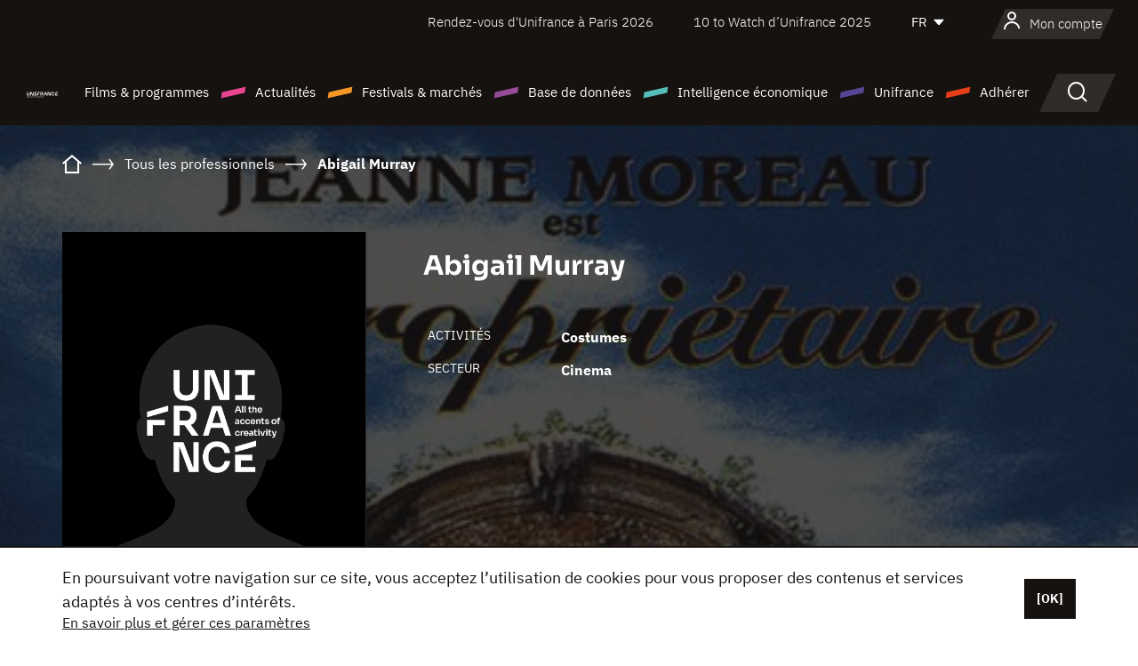

--- FILE ---
content_type: text/html; charset=utf-8
request_url: https://www.google.com/recaptcha/api2/anchor?ar=1&k=6LcJfHopAAAAAJA2ysQXhcpcbIYJi36tX6uIGLaU&co=aHR0cHM6Ly93d3cudW5pZnJhbmNlLm9yZzo0NDM.&hl=en&v=PoyoqOPhxBO7pBk68S4YbpHZ&size=normal&anchor-ms=20000&execute-ms=30000&cb=859oaie6gcmo
body_size: 49451
content:
<!DOCTYPE HTML><html dir="ltr" lang="en"><head><meta http-equiv="Content-Type" content="text/html; charset=UTF-8">
<meta http-equiv="X-UA-Compatible" content="IE=edge">
<title>reCAPTCHA</title>
<style type="text/css">
/* cyrillic-ext */
@font-face {
  font-family: 'Roboto';
  font-style: normal;
  font-weight: 400;
  font-stretch: 100%;
  src: url(//fonts.gstatic.com/s/roboto/v48/KFO7CnqEu92Fr1ME7kSn66aGLdTylUAMa3GUBHMdazTgWw.woff2) format('woff2');
  unicode-range: U+0460-052F, U+1C80-1C8A, U+20B4, U+2DE0-2DFF, U+A640-A69F, U+FE2E-FE2F;
}
/* cyrillic */
@font-face {
  font-family: 'Roboto';
  font-style: normal;
  font-weight: 400;
  font-stretch: 100%;
  src: url(//fonts.gstatic.com/s/roboto/v48/KFO7CnqEu92Fr1ME7kSn66aGLdTylUAMa3iUBHMdazTgWw.woff2) format('woff2');
  unicode-range: U+0301, U+0400-045F, U+0490-0491, U+04B0-04B1, U+2116;
}
/* greek-ext */
@font-face {
  font-family: 'Roboto';
  font-style: normal;
  font-weight: 400;
  font-stretch: 100%;
  src: url(//fonts.gstatic.com/s/roboto/v48/KFO7CnqEu92Fr1ME7kSn66aGLdTylUAMa3CUBHMdazTgWw.woff2) format('woff2');
  unicode-range: U+1F00-1FFF;
}
/* greek */
@font-face {
  font-family: 'Roboto';
  font-style: normal;
  font-weight: 400;
  font-stretch: 100%;
  src: url(//fonts.gstatic.com/s/roboto/v48/KFO7CnqEu92Fr1ME7kSn66aGLdTylUAMa3-UBHMdazTgWw.woff2) format('woff2');
  unicode-range: U+0370-0377, U+037A-037F, U+0384-038A, U+038C, U+038E-03A1, U+03A3-03FF;
}
/* math */
@font-face {
  font-family: 'Roboto';
  font-style: normal;
  font-weight: 400;
  font-stretch: 100%;
  src: url(//fonts.gstatic.com/s/roboto/v48/KFO7CnqEu92Fr1ME7kSn66aGLdTylUAMawCUBHMdazTgWw.woff2) format('woff2');
  unicode-range: U+0302-0303, U+0305, U+0307-0308, U+0310, U+0312, U+0315, U+031A, U+0326-0327, U+032C, U+032F-0330, U+0332-0333, U+0338, U+033A, U+0346, U+034D, U+0391-03A1, U+03A3-03A9, U+03B1-03C9, U+03D1, U+03D5-03D6, U+03F0-03F1, U+03F4-03F5, U+2016-2017, U+2034-2038, U+203C, U+2040, U+2043, U+2047, U+2050, U+2057, U+205F, U+2070-2071, U+2074-208E, U+2090-209C, U+20D0-20DC, U+20E1, U+20E5-20EF, U+2100-2112, U+2114-2115, U+2117-2121, U+2123-214F, U+2190, U+2192, U+2194-21AE, U+21B0-21E5, U+21F1-21F2, U+21F4-2211, U+2213-2214, U+2216-22FF, U+2308-230B, U+2310, U+2319, U+231C-2321, U+2336-237A, U+237C, U+2395, U+239B-23B7, U+23D0, U+23DC-23E1, U+2474-2475, U+25AF, U+25B3, U+25B7, U+25BD, U+25C1, U+25CA, U+25CC, U+25FB, U+266D-266F, U+27C0-27FF, U+2900-2AFF, U+2B0E-2B11, U+2B30-2B4C, U+2BFE, U+3030, U+FF5B, U+FF5D, U+1D400-1D7FF, U+1EE00-1EEFF;
}
/* symbols */
@font-face {
  font-family: 'Roboto';
  font-style: normal;
  font-weight: 400;
  font-stretch: 100%;
  src: url(//fonts.gstatic.com/s/roboto/v48/KFO7CnqEu92Fr1ME7kSn66aGLdTylUAMaxKUBHMdazTgWw.woff2) format('woff2');
  unicode-range: U+0001-000C, U+000E-001F, U+007F-009F, U+20DD-20E0, U+20E2-20E4, U+2150-218F, U+2190, U+2192, U+2194-2199, U+21AF, U+21E6-21F0, U+21F3, U+2218-2219, U+2299, U+22C4-22C6, U+2300-243F, U+2440-244A, U+2460-24FF, U+25A0-27BF, U+2800-28FF, U+2921-2922, U+2981, U+29BF, U+29EB, U+2B00-2BFF, U+4DC0-4DFF, U+FFF9-FFFB, U+10140-1018E, U+10190-1019C, U+101A0, U+101D0-101FD, U+102E0-102FB, U+10E60-10E7E, U+1D2C0-1D2D3, U+1D2E0-1D37F, U+1F000-1F0FF, U+1F100-1F1AD, U+1F1E6-1F1FF, U+1F30D-1F30F, U+1F315, U+1F31C, U+1F31E, U+1F320-1F32C, U+1F336, U+1F378, U+1F37D, U+1F382, U+1F393-1F39F, U+1F3A7-1F3A8, U+1F3AC-1F3AF, U+1F3C2, U+1F3C4-1F3C6, U+1F3CA-1F3CE, U+1F3D4-1F3E0, U+1F3ED, U+1F3F1-1F3F3, U+1F3F5-1F3F7, U+1F408, U+1F415, U+1F41F, U+1F426, U+1F43F, U+1F441-1F442, U+1F444, U+1F446-1F449, U+1F44C-1F44E, U+1F453, U+1F46A, U+1F47D, U+1F4A3, U+1F4B0, U+1F4B3, U+1F4B9, U+1F4BB, U+1F4BF, U+1F4C8-1F4CB, U+1F4D6, U+1F4DA, U+1F4DF, U+1F4E3-1F4E6, U+1F4EA-1F4ED, U+1F4F7, U+1F4F9-1F4FB, U+1F4FD-1F4FE, U+1F503, U+1F507-1F50B, U+1F50D, U+1F512-1F513, U+1F53E-1F54A, U+1F54F-1F5FA, U+1F610, U+1F650-1F67F, U+1F687, U+1F68D, U+1F691, U+1F694, U+1F698, U+1F6AD, U+1F6B2, U+1F6B9-1F6BA, U+1F6BC, U+1F6C6-1F6CF, U+1F6D3-1F6D7, U+1F6E0-1F6EA, U+1F6F0-1F6F3, U+1F6F7-1F6FC, U+1F700-1F7FF, U+1F800-1F80B, U+1F810-1F847, U+1F850-1F859, U+1F860-1F887, U+1F890-1F8AD, U+1F8B0-1F8BB, U+1F8C0-1F8C1, U+1F900-1F90B, U+1F93B, U+1F946, U+1F984, U+1F996, U+1F9E9, U+1FA00-1FA6F, U+1FA70-1FA7C, U+1FA80-1FA89, U+1FA8F-1FAC6, U+1FACE-1FADC, U+1FADF-1FAE9, U+1FAF0-1FAF8, U+1FB00-1FBFF;
}
/* vietnamese */
@font-face {
  font-family: 'Roboto';
  font-style: normal;
  font-weight: 400;
  font-stretch: 100%;
  src: url(//fonts.gstatic.com/s/roboto/v48/KFO7CnqEu92Fr1ME7kSn66aGLdTylUAMa3OUBHMdazTgWw.woff2) format('woff2');
  unicode-range: U+0102-0103, U+0110-0111, U+0128-0129, U+0168-0169, U+01A0-01A1, U+01AF-01B0, U+0300-0301, U+0303-0304, U+0308-0309, U+0323, U+0329, U+1EA0-1EF9, U+20AB;
}
/* latin-ext */
@font-face {
  font-family: 'Roboto';
  font-style: normal;
  font-weight: 400;
  font-stretch: 100%;
  src: url(//fonts.gstatic.com/s/roboto/v48/KFO7CnqEu92Fr1ME7kSn66aGLdTylUAMa3KUBHMdazTgWw.woff2) format('woff2');
  unicode-range: U+0100-02BA, U+02BD-02C5, U+02C7-02CC, U+02CE-02D7, U+02DD-02FF, U+0304, U+0308, U+0329, U+1D00-1DBF, U+1E00-1E9F, U+1EF2-1EFF, U+2020, U+20A0-20AB, U+20AD-20C0, U+2113, U+2C60-2C7F, U+A720-A7FF;
}
/* latin */
@font-face {
  font-family: 'Roboto';
  font-style: normal;
  font-weight: 400;
  font-stretch: 100%;
  src: url(//fonts.gstatic.com/s/roboto/v48/KFO7CnqEu92Fr1ME7kSn66aGLdTylUAMa3yUBHMdazQ.woff2) format('woff2');
  unicode-range: U+0000-00FF, U+0131, U+0152-0153, U+02BB-02BC, U+02C6, U+02DA, U+02DC, U+0304, U+0308, U+0329, U+2000-206F, U+20AC, U+2122, U+2191, U+2193, U+2212, U+2215, U+FEFF, U+FFFD;
}
/* cyrillic-ext */
@font-face {
  font-family: 'Roboto';
  font-style: normal;
  font-weight: 500;
  font-stretch: 100%;
  src: url(//fonts.gstatic.com/s/roboto/v48/KFO7CnqEu92Fr1ME7kSn66aGLdTylUAMa3GUBHMdazTgWw.woff2) format('woff2');
  unicode-range: U+0460-052F, U+1C80-1C8A, U+20B4, U+2DE0-2DFF, U+A640-A69F, U+FE2E-FE2F;
}
/* cyrillic */
@font-face {
  font-family: 'Roboto';
  font-style: normal;
  font-weight: 500;
  font-stretch: 100%;
  src: url(//fonts.gstatic.com/s/roboto/v48/KFO7CnqEu92Fr1ME7kSn66aGLdTylUAMa3iUBHMdazTgWw.woff2) format('woff2');
  unicode-range: U+0301, U+0400-045F, U+0490-0491, U+04B0-04B1, U+2116;
}
/* greek-ext */
@font-face {
  font-family: 'Roboto';
  font-style: normal;
  font-weight: 500;
  font-stretch: 100%;
  src: url(//fonts.gstatic.com/s/roboto/v48/KFO7CnqEu92Fr1ME7kSn66aGLdTylUAMa3CUBHMdazTgWw.woff2) format('woff2');
  unicode-range: U+1F00-1FFF;
}
/* greek */
@font-face {
  font-family: 'Roboto';
  font-style: normal;
  font-weight: 500;
  font-stretch: 100%;
  src: url(//fonts.gstatic.com/s/roboto/v48/KFO7CnqEu92Fr1ME7kSn66aGLdTylUAMa3-UBHMdazTgWw.woff2) format('woff2');
  unicode-range: U+0370-0377, U+037A-037F, U+0384-038A, U+038C, U+038E-03A1, U+03A3-03FF;
}
/* math */
@font-face {
  font-family: 'Roboto';
  font-style: normal;
  font-weight: 500;
  font-stretch: 100%;
  src: url(//fonts.gstatic.com/s/roboto/v48/KFO7CnqEu92Fr1ME7kSn66aGLdTylUAMawCUBHMdazTgWw.woff2) format('woff2');
  unicode-range: U+0302-0303, U+0305, U+0307-0308, U+0310, U+0312, U+0315, U+031A, U+0326-0327, U+032C, U+032F-0330, U+0332-0333, U+0338, U+033A, U+0346, U+034D, U+0391-03A1, U+03A3-03A9, U+03B1-03C9, U+03D1, U+03D5-03D6, U+03F0-03F1, U+03F4-03F5, U+2016-2017, U+2034-2038, U+203C, U+2040, U+2043, U+2047, U+2050, U+2057, U+205F, U+2070-2071, U+2074-208E, U+2090-209C, U+20D0-20DC, U+20E1, U+20E5-20EF, U+2100-2112, U+2114-2115, U+2117-2121, U+2123-214F, U+2190, U+2192, U+2194-21AE, U+21B0-21E5, U+21F1-21F2, U+21F4-2211, U+2213-2214, U+2216-22FF, U+2308-230B, U+2310, U+2319, U+231C-2321, U+2336-237A, U+237C, U+2395, U+239B-23B7, U+23D0, U+23DC-23E1, U+2474-2475, U+25AF, U+25B3, U+25B7, U+25BD, U+25C1, U+25CA, U+25CC, U+25FB, U+266D-266F, U+27C0-27FF, U+2900-2AFF, U+2B0E-2B11, U+2B30-2B4C, U+2BFE, U+3030, U+FF5B, U+FF5D, U+1D400-1D7FF, U+1EE00-1EEFF;
}
/* symbols */
@font-face {
  font-family: 'Roboto';
  font-style: normal;
  font-weight: 500;
  font-stretch: 100%;
  src: url(//fonts.gstatic.com/s/roboto/v48/KFO7CnqEu92Fr1ME7kSn66aGLdTylUAMaxKUBHMdazTgWw.woff2) format('woff2');
  unicode-range: U+0001-000C, U+000E-001F, U+007F-009F, U+20DD-20E0, U+20E2-20E4, U+2150-218F, U+2190, U+2192, U+2194-2199, U+21AF, U+21E6-21F0, U+21F3, U+2218-2219, U+2299, U+22C4-22C6, U+2300-243F, U+2440-244A, U+2460-24FF, U+25A0-27BF, U+2800-28FF, U+2921-2922, U+2981, U+29BF, U+29EB, U+2B00-2BFF, U+4DC0-4DFF, U+FFF9-FFFB, U+10140-1018E, U+10190-1019C, U+101A0, U+101D0-101FD, U+102E0-102FB, U+10E60-10E7E, U+1D2C0-1D2D3, U+1D2E0-1D37F, U+1F000-1F0FF, U+1F100-1F1AD, U+1F1E6-1F1FF, U+1F30D-1F30F, U+1F315, U+1F31C, U+1F31E, U+1F320-1F32C, U+1F336, U+1F378, U+1F37D, U+1F382, U+1F393-1F39F, U+1F3A7-1F3A8, U+1F3AC-1F3AF, U+1F3C2, U+1F3C4-1F3C6, U+1F3CA-1F3CE, U+1F3D4-1F3E0, U+1F3ED, U+1F3F1-1F3F3, U+1F3F5-1F3F7, U+1F408, U+1F415, U+1F41F, U+1F426, U+1F43F, U+1F441-1F442, U+1F444, U+1F446-1F449, U+1F44C-1F44E, U+1F453, U+1F46A, U+1F47D, U+1F4A3, U+1F4B0, U+1F4B3, U+1F4B9, U+1F4BB, U+1F4BF, U+1F4C8-1F4CB, U+1F4D6, U+1F4DA, U+1F4DF, U+1F4E3-1F4E6, U+1F4EA-1F4ED, U+1F4F7, U+1F4F9-1F4FB, U+1F4FD-1F4FE, U+1F503, U+1F507-1F50B, U+1F50D, U+1F512-1F513, U+1F53E-1F54A, U+1F54F-1F5FA, U+1F610, U+1F650-1F67F, U+1F687, U+1F68D, U+1F691, U+1F694, U+1F698, U+1F6AD, U+1F6B2, U+1F6B9-1F6BA, U+1F6BC, U+1F6C6-1F6CF, U+1F6D3-1F6D7, U+1F6E0-1F6EA, U+1F6F0-1F6F3, U+1F6F7-1F6FC, U+1F700-1F7FF, U+1F800-1F80B, U+1F810-1F847, U+1F850-1F859, U+1F860-1F887, U+1F890-1F8AD, U+1F8B0-1F8BB, U+1F8C0-1F8C1, U+1F900-1F90B, U+1F93B, U+1F946, U+1F984, U+1F996, U+1F9E9, U+1FA00-1FA6F, U+1FA70-1FA7C, U+1FA80-1FA89, U+1FA8F-1FAC6, U+1FACE-1FADC, U+1FADF-1FAE9, U+1FAF0-1FAF8, U+1FB00-1FBFF;
}
/* vietnamese */
@font-face {
  font-family: 'Roboto';
  font-style: normal;
  font-weight: 500;
  font-stretch: 100%;
  src: url(//fonts.gstatic.com/s/roboto/v48/KFO7CnqEu92Fr1ME7kSn66aGLdTylUAMa3OUBHMdazTgWw.woff2) format('woff2');
  unicode-range: U+0102-0103, U+0110-0111, U+0128-0129, U+0168-0169, U+01A0-01A1, U+01AF-01B0, U+0300-0301, U+0303-0304, U+0308-0309, U+0323, U+0329, U+1EA0-1EF9, U+20AB;
}
/* latin-ext */
@font-face {
  font-family: 'Roboto';
  font-style: normal;
  font-weight: 500;
  font-stretch: 100%;
  src: url(//fonts.gstatic.com/s/roboto/v48/KFO7CnqEu92Fr1ME7kSn66aGLdTylUAMa3KUBHMdazTgWw.woff2) format('woff2');
  unicode-range: U+0100-02BA, U+02BD-02C5, U+02C7-02CC, U+02CE-02D7, U+02DD-02FF, U+0304, U+0308, U+0329, U+1D00-1DBF, U+1E00-1E9F, U+1EF2-1EFF, U+2020, U+20A0-20AB, U+20AD-20C0, U+2113, U+2C60-2C7F, U+A720-A7FF;
}
/* latin */
@font-face {
  font-family: 'Roboto';
  font-style: normal;
  font-weight: 500;
  font-stretch: 100%;
  src: url(//fonts.gstatic.com/s/roboto/v48/KFO7CnqEu92Fr1ME7kSn66aGLdTylUAMa3yUBHMdazQ.woff2) format('woff2');
  unicode-range: U+0000-00FF, U+0131, U+0152-0153, U+02BB-02BC, U+02C6, U+02DA, U+02DC, U+0304, U+0308, U+0329, U+2000-206F, U+20AC, U+2122, U+2191, U+2193, U+2212, U+2215, U+FEFF, U+FFFD;
}
/* cyrillic-ext */
@font-face {
  font-family: 'Roboto';
  font-style: normal;
  font-weight: 900;
  font-stretch: 100%;
  src: url(//fonts.gstatic.com/s/roboto/v48/KFO7CnqEu92Fr1ME7kSn66aGLdTylUAMa3GUBHMdazTgWw.woff2) format('woff2');
  unicode-range: U+0460-052F, U+1C80-1C8A, U+20B4, U+2DE0-2DFF, U+A640-A69F, U+FE2E-FE2F;
}
/* cyrillic */
@font-face {
  font-family: 'Roboto';
  font-style: normal;
  font-weight: 900;
  font-stretch: 100%;
  src: url(//fonts.gstatic.com/s/roboto/v48/KFO7CnqEu92Fr1ME7kSn66aGLdTylUAMa3iUBHMdazTgWw.woff2) format('woff2');
  unicode-range: U+0301, U+0400-045F, U+0490-0491, U+04B0-04B1, U+2116;
}
/* greek-ext */
@font-face {
  font-family: 'Roboto';
  font-style: normal;
  font-weight: 900;
  font-stretch: 100%;
  src: url(//fonts.gstatic.com/s/roboto/v48/KFO7CnqEu92Fr1ME7kSn66aGLdTylUAMa3CUBHMdazTgWw.woff2) format('woff2');
  unicode-range: U+1F00-1FFF;
}
/* greek */
@font-face {
  font-family: 'Roboto';
  font-style: normal;
  font-weight: 900;
  font-stretch: 100%;
  src: url(//fonts.gstatic.com/s/roboto/v48/KFO7CnqEu92Fr1ME7kSn66aGLdTylUAMa3-UBHMdazTgWw.woff2) format('woff2');
  unicode-range: U+0370-0377, U+037A-037F, U+0384-038A, U+038C, U+038E-03A1, U+03A3-03FF;
}
/* math */
@font-face {
  font-family: 'Roboto';
  font-style: normal;
  font-weight: 900;
  font-stretch: 100%;
  src: url(//fonts.gstatic.com/s/roboto/v48/KFO7CnqEu92Fr1ME7kSn66aGLdTylUAMawCUBHMdazTgWw.woff2) format('woff2');
  unicode-range: U+0302-0303, U+0305, U+0307-0308, U+0310, U+0312, U+0315, U+031A, U+0326-0327, U+032C, U+032F-0330, U+0332-0333, U+0338, U+033A, U+0346, U+034D, U+0391-03A1, U+03A3-03A9, U+03B1-03C9, U+03D1, U+03D5-03D6, U+03F0-03F1, U+03F4-03F5, U+2016-2017, U+2034-2038, U+203C, U+2040, U+2043, U+2047, U+2050, U+2057, U+205F, U+2070-2071, U+2074-208E, U+2090-209C, U+20D0-20DC, U+20E1, U+20E5-20EF, U+2100-2112, U+2114-2115, U+2117-2121, U+2123-214F, U+2190, U+2192, U+2194-21AE, U+21B0-21E5, U+21F1-21F2, U+21F4-2211, U+2213-2214, U+2216-22FF, U+2308-230B, U+2310, U+2319, U+231C-2321, U+2336-237A, U+237C, U+2395, U+239B-23B7, U+23D0, U+23DC-23E1, U+2474-2475, U+25AF, U+25B3, U+25B7, U+25BD, U+25C1, U+25CA, U+25CC, U+25FB, U+266D-266F, U+27C0-27FF, U+2900-2AFF, U+2B0E-2B11, U+2B30-2B4C, U+2BFE, U+3030, U+FF5B, U+FF5D, U+1D400-1D7FF, U+1EE00-1EEFF;
}
/* symbols */
@font-face {
  font-family: 'Roboto';
  font-style: normal;
  font-weight: 900;
  font-stretch: 100%;
  src: url(//fonts.gstatic.com/s/roboto/v48/KFO7CnqEu92Fr1ME7kSn66aGLdTylUAMaxKUBHMdazTgWw.woff2) format('woff2');
  unicode-range: U+0001-000C, U+000E-001F, U+007F-009F, U+20DD-20E0, U+20E2-20E4, U+2150-218F, U+2190, U+2192, U+2194-2199, U+21AF, U+21E6-21F0, U+21F3, U+2218-2219, U+2299, U+22C4-22C6, U+2300-243F, U+2440-244A, U+2460-24FF, U+25A0-27BF, U+2800-28FF, U+2921-2922, U+2981, U+29BF, U+29EB, U+2B00-2BFF, U+4DC0-4DFF, U+FFF9-FFFB, U+10140-1018E, U+10190-1019C, U+101A0, U+101D0-101FD, U+102E0-102FB, U+10E60-10E7E, U+1D2C0-1D2D3, U+1D2E0-1D37F, U+1F000-1F0FF, U+1F100-1F1AD, U+1F1E6-1F1FF, U+1F30D-1F30F, U+1F315, U+1F31C, U+1F31E, U+1F320-1F32C, U+1F336, U+1F378, U+1F37D, U+1F382, U+1F393-1F39F, U+1F3A7-1F3A8, U+1F3AC-1F3AF, U+1F3C2, U+1F3C4-1F3C6, U+1F3CA-1F3CE, U+1F3D4-1F3E0, U+1F3ED, U+1F3F1-1F3F3, U+1F3F5-1F3F7, U+1F408, U+1F415, U+1F41F, U+1F426, U+1F43F, U+1F441-1F442, U+1F444, U+1F446-1F449, U+1F44C-1F44E, U+1F453, U+1F46A, U+1F47D, U+1F4A3, U+1F4B0, U+1F4B3, U+1F4B9, U+1F4BB, U+1F4BF, U+1F4C8-1F4CB, U+1F4D6, U+1F4DA, U+1F4DF, U+1F4E3-1F4E6, U+1F4EA-1F4ED, U+1F4F7, U+1F4F9-1F4FB, U+1F4FD-1F4FE, U+1F503, U+1F507-1F50B, U+1F50D, U+1F512-1F513, U+1F53E-1F54A, U+1F54F-1F5FA, U+1F610, U+1F650-1F67F, U+1F687, U+1F68D, U+1F691, U+1F694, U+1F698, U+1F6AD, U+1F6B2, U+1F6B9-1F6BA, U+1F6BC, U+1F6C6-1F6CF, U+1F6D3-1F6D7, U+1F6E0-1F6EA, U+1F6F0-1F6F3, U+1F6F7-1F6FC, U+1F700-1F7FF, U+1F800-1F80B, U+1F810-1F847, U+1F850-1F859, U+1F860-1F887, U+1F890-1F8AD, U+1F8B0-1F8BB, U+1F8C0-1F8C1, U+1F900-1F90B, U+1F93B, U+1F946, U+1F984, U+1F996, U+1F9E9, U+1FA00-1FA6F, U+1FA70-1FA7C, U+1FA80-1FA89, U+1FA8F-1FAC6, U+1FACE-1FADC, U+1FADF-1FAE9, U+1FAF0-1FAF8, U+1FB00-1FBFF;
}
/* vietnamese */
@font-face {
  font-family: 'Roboto';
  font-style: normal;
  font-weight: 900;
  font-stretch: 100%;
  src: url(//fonts.gstatic.com/s/roboto/v48/KFO7CnqEu92Fr1ME7kSn66aGLdTylUAMa3OUBHMdazTgWw.woff2) format('woff2');
  unicode-range: U+0102-0103, U+0110-0111, U+0128-0129, U+0168-0169, U+01A0-01A1, U+01AF-01B0, U+0300-0301, U+0303-0304, U+0308-0309, U+0323, U+0329, U+1EA0-1EF9, U+20AB;
}
/* latin-ext */
@font-face {
  font-family: 'Roboto';
  font-style: normal;
  font-weight: 900;
  font-stretch: 100%;
  src: url(//fonts.gstatic.com/s/roboto/v48/KFO7CnqEu92Fr1ME7kSn66aGLdTylUAMa3KUBHMdazTgWw.woff2) format('woff2');
  unicode-range: U+0100-02BA, U+02BD-02C5, U+02C7-02CC, U+02CE-02D7, U+02DD-02FF, U+0304, U+0308, U+0329, U+1D00-1DBF, U+1E00-1E9F, U+1EF2-1EFF, U+2020, U+20A0-20AB, U+20AD-20C0, U+2113, U+2C60-2C7F, U+A720-A7FF;
}
/* latin */
@font-face {
  font-family: 'Roboto';
  font-style: normal;
  font-weight: 900;
  font-stretch: 100%;
  src: url(//fonts.gstatic.com/s/roboto/v48/KFO7CnqEu92Fr1ME7kSn66aGLdTylUAMa3yUBHMdazQ.woff2) format('woff2');
  unicode-range: U+0000-00FF, U+0131, U+0152-0153, U+02BB-02BC, U+02C6, U+02DA, U+02DC, U+0304, U+0308, U+0329, U+2000-206F, U+20AC, U+2122, U+2191, U+2193, U+2212, U+2215, U+FEFF, U+FFFD;
}

</style>
<link rel="stylesheet" type="text/css" href="https://www.gstatic.com/recaptcha/releases/PoyoqOPhxBO7pBk68S4YbpHZ/styles__ltr.css">
<script nonce="gGswzPDK9npMDk4arrE0og" type="text/javascript">window['__recaptcha_api'] = 'https://www.google.com/recaptcha/api2/';</script>
<script type="text/javascript" src="https://www.gstatic.com/recaptcha/releases/PoyoqOPhxBO7pBk68S4YbpHZ/recaptcha__en.js" nonce="gGswzPDK9npMDk4arrE0og">
      
    </script></head>
<body><div id="rc-anchor-alert" class="rc-anchor-alert"></div>
<input type="hidden" id="recaptcha-token" value="[base64]">
<script type="text/javascript" nonce="gGswzPDK9npMDk4arrE0og">
      recaptcha.anchor.Main.init("[\x22ainput\x22,[\x22bgdata\x22,\x22\x22,\[base64]/[base64]/[base64]/[base64]/cjw8ejpyPj4+eil9Y2F0Y2gobCl7dGhyb3cgbDt9fSxIPWZ1bmN0aW9uKHcsdCx6KXtpZih3PT0xOTR8fHc9PTIwOCl0LnZbd10/dC52W3ddLmNvbmNhdCh6KTp0LnZbd109b2Yoeix0KTtlbHNle2lmKHQuYkImJnchPTMxNylyZXR1cm47dz09NjZ8fHc9PTEyMnx8dz09NDcwfHx3PT00NHx8dz09NDE2fHx3PT0zOTd8fHc9PTQyMXx8dz09Njh8fHc9PTcwfHx3PT0xODQ/[base64]/[base64]/[base64]/bmV3IGRbVl0oSlswXSk6cD09Mj9uZXcgZFtWXShKWzBdLEpbMV0pOnA9PTM/bmV3IGRbVl0oSlswXSxKWzFdLEpbMl0pOnA9PTQ/[base64]/[base64]/[base64]/[base64]\x22,\[base64]\\u003d\\u003d\x22,\x22ZMOLw7fCvBDCm8Ktw5vChznCthodw7/Do8KfbsKaw6LCqsKZw53CpUvDsxwbMcORLXnCgFPDrXMJOcKzMD8+w6VUGgpFO8OVwrLCq8KkccK4w7/Do1QpwoA8wqzCtT3DrcOKwqNswpfDqynDnQbDmHRYZMOuB1TCjgDDmzHCr8O6w4M/w7zCkcOEHj3DoB14w6JMdsKhDUbDrRk4S0jDlcK0U1h0wrlmw599wrcBwrh6XsKmBsO4w54TwoY0FcKhTsOxwqkbw7fDqUpRwrxTwo3Dl8KKw77Cjh9Fw7TCucOtA8KMw7vCqcOyw5IkRAQJHMOba8OxNgM3wooGA8OWwr/Drx8UPR3Cl8Kuwr5lOsKCVkPDpcKvOFh6wo9Pw5jDgEfCoklANRTCl8KuCcKuwoUIYSBgFTMKf8Kkw61vJsOVO8KHWzJ8w7DDi8KLwpY8BGrCgTvCv8KlDy9hTsK8PQXCj3fCiXl4fD8pw77Ck8K3wonCk17DqsO1woIXCcKhw63Cm2zChMKfUcKtw58WI8Knwq/[base64]/[base64]/DpRbDhMOSwr7DucO5w7LDmB3Dlw8ow6vCkRbDsn89w6TCosK+Z8KZw63DrcO2w48bwptsw5/[base64]/[base64]/w7MewqtAenvDuMKrAikYw5sYN3jCl8KWw7AVVMKPwp/[base64]/[base64]/CvCPDoF9bczoEcsKvwpxKCxprB8OBw6HDjcOZV8O4wqF5GWU2DMOww6A0GcK7wqrDncOTHsKzFy9kw7XDjm/ClcK5AArDscOMdEJywrnDsXDCvnTDi3hMwrg3woMKw7ZYwrvCvQ/CnSzDkwZcw7o+w64zw47Dg8OIwp/[base64]/[base64]/A2jCosObb8OfUA0aIsO0RQlUIsObw7kiw4rDgjnDuRPDkxBFC3M2acKRwqzDpcKScn3DkcKIB8O1PMOTwoXDkzkHYQpewrnDuMOzwqRqw5HDvRDCmBnDgnI8wqDCmXDDsSLCqX8Dw4USLV9Owo7DrxHCm8OBw7fClAvCmcOrIMOiOMK6w6U/U0opw5xCwoIXShTDl1fCg33DgRnCiALCmMK7EsO+w50JwqrDsEvClsKnwpVsw5LDk8OoDyF4AsOJbMKlwrsHw7MIw4AmalPClhrCi8OpQhLDvMO1XXgVw6NpbsKfw5YFw6hkQnIew6XDmTDDvWDDjcO1EMKCJlzDq2p5WsKDwr/DtMO9wpzDmxc3L13Dr2rDi8K7w4nDqH3DsCXDkcKiGyPDplzCjkXCkxXCk3PCvcOZw60ecMKYV0vCnEl0OgXCjcKpw7UkwptwQcKpwoxQwqTCkcOiw48hwqjDgsKjw77ClmvCgB4gwoTClR3DqCtBaVJjKC8CwpN/[base64]/wpDDsRbDqCfDnFNIw6XCjMKuMcOsdcKJU2jDtMOZTMOjwoPCuknClBdIw6HCq8KOw47DhmXCnC/ChcOuHcKlCBIbHMK5w7DDtcKTwrAcw4DCvsOce8OEw7FpwrEpfz7DgMKGw5c4DiZtwoFHEhnCrDvDugbChkhHw7sddcKewqLDoA9pwqF2L3HDoSLCusO7HE0gw6ENUcKnwrIZWMK5w6APBU/CkUHDvVpXwqTDtcK6w4cmw4Z/[base64]/[base64]/Cn8OHO8ORMMOSRQTCr8Kgw6dKHj3DtUhIw7VMw4LDhHk+w5YZShZZaQfDlDYZIMOQD8KQw5Mpb8OLw5nDg8O2wpQGYBPChMKjwonDo8OsQcO7Dg5fbWYwwogvw4EDw51lwprCohfCgsKBw5Mtw6VhG8O+aBrCkjIPwq/CksO4w47ClnHCvAYWfMOsI8KxDsOuNMKZGQvDnTotImg7XUjCjQ5cwrzDjcOsHMKRw5w2SMO+C8KcC8KMcFZaQTlHBi7Dr14Gwr95wrrDvVh2QcKiw5fDu8OJQcK3w4l8CkwHasOiwpHCgzbDizDCk8OgQk5Kw7sIwqRpM8KUSCnClMO2w5LCnzfCn3p0w6/DskjDkmDCtS1Iwq/DncONwossw7kDS8KyFl3DqMKlMMKzw47DoT0yw5zDucK5S2oaYMOXZ38PV8OrXUfDocKLw5XDrG1iHzQmwpzDnMO6w4ttw6zDg1fCqgpqw7zCvwJ4wrcGEBsARn7Cp8Kqw7rChMKpw6QRGCzCqiRYwqFRE8KHQ8KIwpXCjCwtfH7Cu2vDqGs5wrYow6/[base64]/w5pNM8Oaw7IHBUHDmzlLF0Buw6wuw5M3ScOabTlyKcKeb03Dq147OcOew6UNwqXCt8KYRMKiw5bDssKEwqsDBT3Ck8Kmwo7CgTzCmTI5wp0zw7Ztw6LDiG/CqcOkPcK3w4c3L8KfeMKKwqlCG8O8w6Frw5fDkcKBw4zCszHCh3Rrb8K9w482Pw3CvMK2V8KpeMOCCChIFQzDqMO0S2E1SMOiWcKTw59wK3TDq1gTIhZZwqlww6g1d8K5X8O4w6fDjDrChlpxY1nDoCDDjMOiGcK/S0EGwo4JITnCk2hBwpo8w43DqcK2KGrCuGfDv8KpcMKPcsOQw6oYY8O2GsO1bkbDpTYGGcOCwonCmAkWw5TDpMO1RsK3dsKoAnVRw7FYw6Bbw6UuDAAHc2HCrQrCrcK3KTELwo/Ck8OqwoXDhxhcwpdqwoHDjDbCjCQswqfDv8OLJsOPZ8Kjw6AxIcKPwr8rwoTCvcKubToYTcOPL8O4w6PDt3syw5UXw63CqmzDgVE1dcKPw6QzwqMuGVLDosODDULCvisPVsKtNiPCuF7CvSbDgiVfEsK6BMKTw6vDtsKCw4vDjcKUZsKgwrLCiQfDgT/DuSh6wrI4wpRjwpVUA8Khw6fDq8OiIMKdwo7CggvDrsKmd8OEwonCusOSw5DCgsKqwrpVwpMsw7tSbBHCty/DtHQzUcKrT8OZX8O8wrrDngM/[base64]/[base64]/DpyvDosKywo5HLxrDgyxswoxdfMKmw6YHwq5eM1XDlsO6DMOtwrh7YzQ/w7HCqcOWRRXCncO+wqPDjFbDoMKfAX4QwrV1w4YETMOFwpBGDn3Cghg6w5UZXMO2UW7CpiPChhzCo3dsCsKSDMKtdsK2eMOGRsKCw6gRNyhUf2LCtMO4YTTDpsKFw4rDvhDDn8Onw6BkYRjDrW/CmA9+wpc9dMOXHsORwq89DG4DT8KRwqF6KMOtVxHDiQ/DnDceVz8wbMKQwrdeWsOuw6drwr02w73ChmwqwrNvdzXDt8ODSMKIHA7Dtz5xJnXCqDHCisO6CMOnPjkOeHbDtcO9wobDiiDCn2UIwoHCvWXCuMKPw7DDncO0PcOww6nDrsKsEhIYP8Otw7TDmEB3w67DqXPDqMKjAE/[base64]/[base64]/Ci8OeTzrCrnLCv8KPw7Q/wqjCscKLPh4HLFBJw7PChXFBNQzDl0RPwrfDvMKlwrE7I8OOwpEDwql1wqI1cx/CtcKvwo1UdsKqwowsWsKHwpxjw5DCqGZkN8Kqw77CicONw6NbwrPDg0LDoXkeJTsVcGvDrsKCw55jBB47wq/[base64]/CthwuOcOhDVzDrA4hFG1+WMK9wp3Ci8OLw7N0JHLCpsKIYGJvw4lBO2LDrUjDl8KPXsKzbsOFYsKawqrCkxLDhAzCncKkw6hWw7R5OcK/w7nCkQ/DnRbDt37DjXTDoTPCsErDnCMFen/DnSFVey0AKsKJPh3Do8O7woHCvcKkwqZCw78Iw5DDthLCtTx3esK6Ix0oaCPCsMO5Bz/Cv8OMwr7DojAEKlvCr8Oqwp8TWcOYwoUtw6dxPcOoRUsjMMOtwqhjBSM/[base64]/CgcOHwoDCkTLDpcOtwrdJTMOeERvCvcOJVldCwr/CgXbCucK3LcKtd0BuGz7DvsOhw67ChG3CtQbCjMOGwp42A8OAwp3CuDPCtDk2wocwUMKcw7vDpMKIw5HCsMK8UiLDhsKfABjCrkoCIsKmwrIOLn8FOxpnwptow6w7N1slw67Cp8ObZHjDqC4eRMKSWXbDv8O3cMOUwoYuAyXDtMKbf2/[base64]/DmW/ChW9rw6NfRGXCqMKaw7/CqDUPAn5FwrJiw70lwpc5Zz7DmkTCpmo2w7cnw69lw7Iiw57DgFXCgcKfwqXDkMOyKiE9w47CgTjDm8KUwpvCmzjCpm0Kd3kKw5PDhRfDlyJqN8K2X8Kow68oFsOgw47CvMKdYsOFMnZhKEQkecKDR8K7woRXFW/CmMOawq11CQhAw6ICUinClmPCimonw4nChcOCHjPCoxgDZcOhM8O9w5XDtiEZw4UUw5vClTE7K8O2wpTDnMKIwo3DsMOmw61nMMOswp0lwqPClAN8Zx4hDsKVw4rDocOYwqfDgcOUPS9dZl9vVcKFwr9AwrALwqHDvsOVw57Ck2Rew6dBwrbDosO/w43CgMK/JU0xwpI0SxQiw6/DkBZ+w4NJwo/Dh8OvwptIIHwLacO8w6lewpYNajBbZMKFw6sXYHQIZRXDnnLDpi4+w7rCo27DnsOpIEZqU8K6wqPDuwTCiB0CLz/DkMOKwr02wrMFZMK9wobDncKHwrbCuMOdwpTCvsO+JsKbwrTDhivCrsOSw6BUesKWeHFSwp7DicOAw6vCq1/DmX8Bw5PDgn0jw71sw5jClcOMJS/CpcKYw5Rywr7DmDYHeU/CpGbDt8Kqw5fCgMK1CcOow4xgAsOgwrXCpMOafz/Dt3vCiHUQwrXDmh/[base64]/CnMK0w4PClQPCgAFPUsKfw7wgNDLCisOvw4xiLi1Jwpw9c8KFUjLCrxkyw5/CqyjDoDhmYm8NRR7DhAZwwqPCrcOlCSlSAMKawpxiTMKSw4DDt2BmDWswDcOLVsOswr/[base64]/[base64]/CgjBYGcKjTF1gHV/CgcO1woJVw5zCiMKdfXLCjS9AZcOKw54DwrkxwpQ5w5DDs8OAcVPDq8KlwrfCu07CjMK4XMOzwrxow4jDpXXCsMKND8KYRV5iEMKewrnDqU5RHsKzZcOPw7pbScOyex0/K8OoK8Oaw4HDlDJCMxgFw7bDgcOgVlzCrcKBw4vDlBjDuVTDqxLCmGI0wprCrsKxw5fDsTITCWNxw4x3ZsKGw6ICwqrCpSvDjwzDgVtGUy/[base64]/ccOLw5UidsOew7tRZcK/[base64]/[base64]/CuMOYw5PDisKZw7JfYcO9SkJ9wo/DqRx/w5jDn8K/[base64]/w4YKw7h4dcKLYRlmaGZDwoVIwqvCozYLw7/[base64]/DohIFwq7DlFcgdcKQE8K7VDPCoMO/PMOeb8KMwoREw6vCmEDDvcOSUsOja8ODwoJ5csOAw6wGw4fDksOKb3Y9csKhw594X8KhfnjDjMOVwo1+a8Oxw7zChDjCiAkvwroxw7ZYe8KZV8K3OAnDgkViccKBwo3DusK3w5bDk8KJw7LDui3Ct0bCgMK/wrXCncKkw7LCni7Dg8KtG8KHbmHDl8Orw7LDucOJw6vCh8OLwr0PMcKvwrd7fi0mwrMcwq0jCMKCwqXDlE/Dt8KVw7vCisKQOXNMwqszwq/CvMOpwokFDMKWMXXDg8Oew6HCgcOvwozDkCPDv0LClMOOw4/[base64]/CoS0XwovDmTpaw7bCgBfCm09Nw7UJJ3rDicOcwrYmw5rDvmk/[base64]/w6ACw5QFwr/Dl8Kxwrh8P8O5TcOowqfDnAPCsE/DkidOQQ1/KkjDh8K5OMOeAmBSGn/Dk3xBA34Gw4kBIAvDkjVNORrDuXIowp9ow5l4EcONScOswqHDm8OBScKDw6UcPggVOsKJwpvDkMKxwpZtw418w5rDqsKPGMO8wpoYFsK/[base64]/CtcK1NXNmw7bDp3wcw4PDuBYSw7PDnsKHAn7Dm3/Cr8KYIUVpw4PCvcO2w4gUwpfCnsKLwoFxw6zCi8K0I10dSS9IbMKLw5vDtHkcw7gOEXbCssO3NMObEsKkbAdjw4TDjj9Pw6/CvBXDocK1w7s7QcK8wodlfcOldsKNw4RUwpzDgMKTci/[base64]/CrXfCp1DCknTCnMOdR8KPDcOMEcO5G8KwE2wsw4IOwq1VRsOrAcOmBzsDw4rCqMKSwpPDszRqw6kpw6TCl8KWwrYCZcO1w4XCuhrDl2DDlMKyw7dLdMKTwoI3w6fCkcOGwrXCnVfCtDRedsKCwpJlC8KdH8K/[base64]/wp/ChhvDvX/DrsKJwpjCrzbCmAXCoMOUSMKHYcKvw5vCmsOKJMONRsKBw5DDgAjCjWvDgmoIw4HDjsO1FSwBw7PDjT9zw70SwrBrw6NQEnUVw7Ybwp5weSMVfxLDnjDDg8KSdyVOwqYERQ/CkXEhBcO7GMO1w4fCoS/Cv8Oswp3Cq8O8OMOIaTnCkAM+w73DpGHCpMOcw401w5DDtcKxEiXDqkQaw5LCsn1qYE7DnMK/[base64]/[base64]/DjgFwwoJgeyA0Mz7Ck8OjLMKvw7B/[base64]/DjsKtwq3DjDTCmsOow43Dk8OgM1vDicKWE8OYwqgfQcO0LMOtFcKoEWQMwq8fX8OxNkDDnHTDnV/[base64]/[base64]/w4fCr8Oxb8OVUlLDl8Ovb8KRwrzCrRx1w5jDsWrCiWvCvsOyw4vDlsOMwo0bw5AxTyVdwpYtUBx4wp/DnMO2McKZw7vDrsKLw40mFsKvHhp1w40TLcKzw4s/wpJAU8Orw5ZWwoVawpzCo8K/[base64]/DvT/CmF4DwokPw4FlOMKEeMOZw698wr1Aw6vCkl3CrHAVw6XDmRfCv3rDqR9bwrTDsMK+wqJ5VgTDvxDCu8OHw586w5PDuMKdwpfDh0XCoMORw6bDkcOuw6sNNRDCrS3DoQEZI3/Do1o/w5gyw5DCtEXCl1/[base64]/CvnwpZmnDqMKDScO4wqwCw4h4AypWw5HCmMOZKsOTwp1WwqXCk8K/FsOOdixowoI9bcKFwoDClAzCsMOETcOOFVTDgWQ0BMKTwoFEw5fDmMOBN3YfLTxjwptiwpIOM8Ksw50zwrPDiWd3w5/CigBGwq7DnS0FQsOLw4DDucKVw7/DkhBbKVrCp8O9DTJHY8OgAR3ClHPCuMOxdH3CjiUfJwTDojTCksOowo7DtsOrFUXCug4WwojDngUWwqvCvcKhwrVewqLDpidrWBPCscO+w4JdK8OswoHDq1fDocObfBbCnkpwwpDClcK7wqICw4YaNcK/GGFXVsKPwqsXOMOUS8O6wqzCrsOow6nCoChJOMKJYMKBWgXCg1hLwpsrw5UCZMOpwqLDnx/DrGxcc8KBc8KywoolH0YPIhR3YMK8wqTDkz/DjMO/[base64]/DuMKKcnptGyPDmMOXQ3zCl8OZwqbDhRfCswbDvsKOwrZzLB4oEMObXXl0w70Ww5pDVMK6w79jSFrDm8OGwpXDkcKUd8OHwqlSUDTCoQzCmMKuaMOLw7/Ds8KZwr7CvcODwrbCkHd3wrY0YX3CuyRXdkHDjibCvsKKw6/DgUkDwpRew5MYwpg5RcKpDcOLOwXDqsKsw4tCGSR0SMOoBBovY8K+wodLacOfK8O9fMKiMCnCnnhuE8Kvw7NLwqHDjcKswo3DucOSTgcEwrZFI8OFwrXDu8KpA8KvLMKsw7JPw6lFw57DunbCh8KUTmZcUELDoHnCuCondVRlXHfDoD/DjXbDlcO1dg1ccMK5w63Di3vDiRPDhMKYwrbCm8OuwpxTw51cEHfCvnDDuiXDoyrDpAHCmcO9HMKnB8KRw63CsTglTWTChMOxwr9sw4ZqfD3Ctzk/[base64]/DmAPDsFTCtzjDmhDDim0fwovDrjrDrMO+Nx8RL8ORwrZ6w78Fw6fDqwV/[base64]/[base64]/WCfCqMOqw4DCqMOkwqnDtF4CE8KrwoQlXiDCkcKKwrYmKRoBw4fCn8KmNsO2w4VGRArCtsKwwolgw7FRYMK9w4LCpcOwwqDDqMOpTlzDvV54NEvDmWUDURI/TsOIw6cHJ8KzVcKjZMOWwoEobcKZwq0WNMKyScKtRwIKw4vCp8KYbsObdGIZUMOxOsOuwoLCt2QCQDUxw5Rgw5HCp8KAw6UfVsOKOsORw4Mnw77Cr8KPwoEhTMKKZcKeXi/[base64]/Cq8KewpnDu0MKwox5wrldCMKkw4jDoyPCh0XCjsOkXsKMwpzDosKhDsOcwrfCqsOSwqQRw71nVUrDjsKjER9wwoDDj8OWwqrDs8Oowq1Kwq7DucO+wo8Iw6nClMK/wqbCt8O1QUondzXDrcKEMcKqJjDDmA0aJnnCllg0w7PCgnLCicOmwq94wqBAeBtAU8Kewo02J1sJwqzCqip4w7LDk8OTXANfwpxmw7vDiMOeNMOyw4vDrzwBw4HDrsOSKlXCqMK4wqzCnx8DKXxkw5BLM8KSTwPCtg3DhsKbA8KdKMOjwr/CkC/[base64]/CvRM0RsK3w4rDkXxrF8KER04lDMOgMB8vw6XCjsK9BDDDicOdwpPDtDMIw4rDjMOCw7MJw5DDm8OCJ8O3MTpWwrzCtC/DoH8fwqvCqT1JwrjDm8KAWXobPMOqARlnKGvCoMKPfMKKw6PDgMOzKXYDwqQ+JcKwTsKJEcOfKsK9MsKWwp7Cq8OGU1/DkRMww4zDqsK7asK3wp1pw4LDocKkIiVEEcOWw4fCmsKAFgoUDcOSwql5w6PDtVbCqsK5wqYGcMOUeMOuQcKNworCkMODAkFww4Ifw64hwr/Dk03CssKnTcO7w6HCiXlYwrMyw55IwotCwpTDnHDDmSrCl0VZw4HCo8OrwoXCilvCtsKiwqbDhV3CnEHCuzfDrcKYW3LCnUHCuMOMwpbDhsKYLMOzGMO8JMO9QsOBwo7Co8KLwqnCjGx+HgANEV1Qf8OYDsOnw7XDhcONwqh5w7zDvTE/H8K6azAUPsONSBV7w5obw7IqacKvJ8KpMMK8KcOOM8KDwoxUJ33CrsOMw4smPMKtw5ZHwo7Co2/ClcOFwpLCjMKqw4jCm8Ogw7gOwqRgeMOwwqpGdhLDrMO3CcKSwq8qwrbCs3PCosKAw6TDgRrChcKmaTc8w43Dujc9Xxl9aQ1WXi9Gw47Do3VxIcONTcKqLRxBeMKWw5LDqFJsWF/CjENqH3ozJX/Dv2LDsA/DlVnCo8KwWMOTacK1TsKjZsOyEWQOHUZieMKQSWVYw7HDjMOOQMKBw7how5c5woLDn8Onwpxrw4/DhljDgcO2D8Onw4VYHAhWJBHCvAREJSrDgSDClV8Aw4Exw4vCqiY+esKKCsKsDsOlw43DsggnDkXCj8O4w4c/[base64]/[base64]/w6gowq/[base64]/Cq2PDuRMkRDnCoGo+dMKLJMK+HsOofMOcOsOaFW/DtMK8J8O9w57DkcOgKcKtw71nWH3Coi3Cng3CusO/[base64]/w7HDgALCo8OFRcOpXX9FYAA7Y0Blw4dJIMOQDsOTwpPDu8ORw6LCuCXDpsOgUTfCnkPCq8Onw4NBPQIwwp9Rw49Ew7HCn8OZw4PDqcKZOcOqB34Gw5AtwqJbwrI4w53DosOVXjzCt8K9YEjCqRTDvgLDucO1wrLCucONe8KpUcO+w6cGNMKOA8K5w4ggUGjCsG/[base64]/wo/CscOzw7Zcw5h2wpvCtcOteMOCw5hVZyrDmcOdGMOBwps2w5gGw6DDgMOqwpotwrXDp8KHw7pKw4rDpsK5wpfCisKkw5drLEbDnMKaO8O/[base64]/YsKawqDCumcGZyVGOG9aYMKnwqhtckNYBGs/[base64]/[base64]/DrcOHw43DvGILWcOmw656JT8BwpoKw7EqGMK1w6Ipwo4OKXJ/[base64]/CpybCisKBQ8KawroZLcKyE2hZw4h9G8OJByNqwq7Ds2ZtZkxuw6DDuF8AwoB/[base64]/CkMK/w5xCw7Bdw7x7FE3DoG/DhMKrVcOSw4skw5jDphTDr8OsBisZBMOEKcKQCGjCiMOrJSdFEsOAwoZKGkvCn2QSwrhHc8KKfikww4nDsQzDjsKgw4A1TMKMwoTDj1U2w4R6aMOTJAbCgFHDkn4bSwvDqcKDw73DrmNeT0JNYsK3wop2wq1Kw7/CtU49GVzCihvDp8ONdhLDtMO+w6cPw5YWwoAVwoZaAMKRQURmWMK7woLConECw4nDlMONwqJGf8K1PsOWw6Itw7jCgAfCucKQw4bDhcO8wox9w7nDh8KJbF16w4jCgMOZw7ABU8OeZwsaw5gBU3HDqMOiw7VYQMOOdSkVw5/CgmlEXF1/IMO1wpvDtEdiw4QuW8KdfsO4wp/DoWzCiwjCsMOhTMONZAHCpMKSwp3CnlAqwqZSw6gDDsKSwpgyfg/CuW4AYj0IZMKLwrzCpwFRVUYzwqrCrMOKccOawpzDv1nDuETDu8OowqhdXBdHwrAELsKvbMO5wovDtgU/Y8KVw4BQY8Otwr/DhR7Dqn3DmmcKbMKuw440wpR6wrd/cF/DrsOgUHJ1FcKEVF0owr0LG1LClsKgwpM9dsORwrwgwp3DocKYw4U0w6HCg27CksO5wpMww4nCkMK8w4pDwpt+RsONYsK/D2NMw6LDssK+w7HDj33CgRgRwr3Ci2w+KMKHIlw2wowxwo9dTk/DtEQHw4l+wrnDl8KxwqbCr2Q0DMKyw7/CpMKvFMOkAMO4w6kSwovCg8OJY8ONRsOvbsKQbzTCrgtow47DoMO8w7TDiGfCmMOiw6MyPG7Dhi55w71COwXClwXCusOaeFUvCcKBKcOewrPDmUF8wqzChzfDoF3DlcObwoYcQFnCsMK/dyhrwoIVwokcw5bCp8K8egRAwrjCgMKUw5IXUFrDusO/w57Ch2Rww5LDg8KeZxtzVcOZFMOLw4PDsG7DqsKJwrPDtMOFJsOSGMKZLMOMwprCjEvDtDFBwpnCpGxyDwtswoYCYUwNworChBXDh8KyD8KMRcOKa8KQwo7Cj8KwOcO3wpjCrsOBRsOWw7PDmsOYGjvDiwjDsHnDhyd/dxQpwrDDhgXCgcOjwrHCnMO6wqhuFMKMw69mEjBuwrZrw5IOwrTDgGkDwojClks2HsO7wovCp8KYdwzCmcO9LsOmEcKjNScbZ2zCisKUR8KYwqxxw47CuCYQwokdw5PDgMKebkVibTcZwpPCrRbCnD3Cs1HCnsOsHsK+w5/DtSzDi8KWaxPDkhxVw4Q8W8KIwrPDgMKDJ8Kcwr7CgMKXPnnCjEnCpgnCnSrDg1oow5IYGsO4ZMKGwpc7IMOvwpvCn8KMw44KAXbDsMO0Imxic8O1ZsOjTy3ComnClMKIw4kGMR3CkCBIwrM3OcOFZ0dGwpvCrsO8KcKowp/DiQRFOcKjXGxFQ8KAQxjDpsK6bGnDjMKFw7ZzTsKGwrTDmcO5FFEyThjDr0YzXsK/YALChMOOwrXDksOOD8Kiw6psbcKldcKVTWsHBzDDgVVqw4sXwrHDqsOzHsOZKcOzXG90fAPCiiAZwrHChmfDrCF1U0U+w594WsK2w5xcUx/CusOefMKOdMOyMcKqbnIbexvDmRfCusKdJsO5ZMO4wrPDoAnCn8OWHXc0JBXCicKJQxZSYmsEIsKrw4fDkE/CvTjDhjMtwokjw6fDmwPCjxRZVMOdw43DnWHDlcKLNRPCvS1lwrXDg8OEw5VmwrlrQcOKwqHDq8OcH0tCbg/CsCIywpEbwqlUH8KUwpLDiMOYw6UNw5wvRSBBSEXCh8KuIx3Dh8OLdMK0aBrCvcK8w5nDt8OoFcOOwroETFckwoXDoMOefVTCocK+w7zCsMO0w4gqMcKffWUlPXJYJ8OoT8K6V8O5ST7CmDHDp8Otw6JfGiDDh8ODw7bCoxxHE8OhwrVPw4plw6AYwp/Ct0gKXxXDoUjDi8OoEcOnwplawqHDisOTwpzDvMO9CGNBZHfDi3N+worDiw17LMOVF8K+w4vDgsO8wrzDgMK+wrk5S8KxwrLCosKwU8K/w4UlfcKSw7zCp8OsTsKQDVTCmkDClcOrw7ZTJkguf8Kww6rCu8KbwpF+w7lUw5wTwrZnwrYVw7JPIMKWCkUjwoXCucODwoDChsKcPy9owovCicOXw5pHTBfDlsODwr82RcK8dx9RLcKGeT1Iw4Y5EcOCFTBwI8KEwr14FsK3WT3Cl3c8w4FHwoXDj8ORw4/[base64]/CtsKdLCJTwqLCvG7DqcO7FMK3GEl0ZsOBR8Kkw47CsHfCqMKjFsO1wqDChsKBw4t1flbCtsKZw55Qw4bDtMOvEcKBLcK1wpPDlMOpwrITYcOGTcKwf8Ojw7s9w7F5SkZEQQfCpMO+AW/DmcKvw7Bdw6XCmcKva3PCu2R3w6fDtSIWPxMxAsKYJ8OHS3Mfwr/DtGkQw6/CkCoFe8KtclbDq8O4wpB7woF/wpJxw6bCh8KLwq3CtGzCuhN7w714EcOgTXrCoMOoOcOnHSjDkQ0Ew5TCnWfDmsO2w6DCjgBYBA3DosO2w6ZPYsKQwoZBwofDkjfDnRE9w58aw7w5wrXDkzB2w7hKaMKGUylsbAnDosK/aifCrMOTwq5NwrAuw5bCs8OcwqU9XcO9wrwnPSTCgsKBw6g5w5klSMOPwpF/CcKKwrfCuU7DgEbCusOHwqp+d2grw6VbfsK6aWRdwpwRTsKqwqnComxJGMKsYsOlQcKLFcO6MAHDjHTDuMKpXcKjDBxgwoUifQHDjcKMwqE2b8KbMMKBw5XDvwbDuh7DtRgdFsKxEsK1wq7DolbCiCJrVSbDoxw1wrxSw7Zgw4rCpW/DnMKeLD7DjcOJwrxHGMKtwp7Du27DvcKTwoYSw6x0V8K4K8OyIMK7acKZJsOnfGrCtE7CjcOXw4rDiwbChwARw4clNXHCqcKBw7fDosOyThrDhTnDrMKJw6jDn1NRQsO2wrF6w5/DgQ7Dg8KnwoEswogfdU/DozI+cxPDnsOzb8OCBsKBwq/DhG11R8O4wpULw7nCvG9kd8O1wqwnwrzDk8K6w5YGwocaNQ9Pw50PIQDCv8K/[base64]/CpAcpWG/CpiQBwovDnjsqScOlb8Krw4bCmRBtwptvwpLCjMOuw5/CuB9Jw5xewqtDw4XDoDAYw4Q5DC0Kw7IcEMOVw7vDjX9Ow64WHcKAwpfDmcKpw5DCmX5cE34rHVrCscK9fWTDrRtsIsO3C8O4w5Zvw57CisKqAkVMGsKlV8OKHcOfwpcWwqvDssO5PsKrcMKkw5ZsRiFkw4EEwpxqeGYMH1PCs8KWak/CisK/wpLCt0jDo8KkwpbDljo5VhYXw5vCrsOpLVFFw7lBM39/KCnCiy85wo3CtMOUQEIkGXYMw6TCujfChx/ChsK/w53DpwtNw5pxwoA+IcOyw6nDh31hwrl2BWI7w7UDB8OSCQjDjxU/w44/w73CqVRlaSpawpQdDcOeBSVSLsKNQsKSNmt4w6DDu8K2wrUqIUPCsRXCgxfDlwRIKAfCjhvDk8OjZsKQw7UfEDcWw4Q1NTTDigtlfQcoAQZNJ1QTwrVvw6ltw7IiJcK9TsOIU0DCjCRLM27Cm8OzwonDn8O7wrV4asOWIl/DtVPCm05JwqJlAsKudg8xw70awrDCqcKhwqR1KkQCw4ZrZmLDnsKuBG85YXc6ZWBYZChawq5ywrPCjAYFw44Uwp0Rwq0cwqU8w40nw743w5zDqzrCnBlLw6zDoGhjNjMBdms7wqdDMGwMSHHDnMOZw7nCkF/Dj3rDlR3CiHoGLH51YsO8wprDr2EbT8O6w4Z2wrrDiMOMw69/wp5HIsOSQMKyPw/[base64]/Co8KrwpkgwqkawpZOw7dIwo9owrkGMSN/w5/DuibDu8KFw4XDqGsFQMKgw5jCnsKCCXguTTzCgsKVRCnDn8O7McOrwpLDvEJIDcK5w6UsEMOOwoR9ccOVVMOHRUcuwqPDh8OLw7bCkxcNw7lDwoHCv2bDgcOfRgZpw59Ow7N4DxrDk8OSWVTCoyQOwpZ8w7EaT8O3bhkQw4jCjMKTNMK/wpVmw5V4LRINZWjDtnEkCMOGYi3DvsOnPcKTWW4+BcO5I8Oaw6rDlzXDqsOKwrkaw6ZDPmoPw6jCiAQIWMOzwpFnwpHCg8KwX091w6zDszF/wpPDlwdwBVjCn0rDkcO+YlRUw6zDnMOww7AmwrHDhn/[base64]/Cg0szwrDDrsOBX3xTbMO/[base64]/[base64]/CncK7bCTCu8OWDzvCqsKbXxXCo8KGw7bDsHLDu0bCnsO3wowZw7rDmcOfdEXDlR7DrEzChsOxw77DijXDvTADw6gAf8OlV8OXwrvDsBXCt0PCvjzDqkxoCmpQwq8Uwo/DhloKXcK0HMKGw4kQTnEIw60QKSXCmDfDgcOawrnDicKtwpBQwq9vw5pXU8Kdwqgnw7LDj8KDw4FbwqvCuMKdQMOicMOiMMO5NzkVwp8Yw70kAMOfwoQ5YQTDnsKZH8KTZSrCuMOhwpPClhHCs8KpwqcYwpU/[base64]/[base64]/QmoJw4bDjGwoWsKDd03CiXzDrMKzwqrCoEcaP8K+RMKoewLDpcOhbhXCo8KeDHHCg8KbGmHDtsKgeDXCvCfChCbCozfCjlLDlg5ywrHCqsK7FsOiw6o1w5c+wrrChsOSMkVTcjRBwpfCl8KiwpISw5XDpGbCoEQIGUXCisOCBB/DvcONMELDrcK4cFvDgyzDlcOICAHCoQnDtcKOwphUdMOKLEx+wr1vwqvCh8K9w6JMBB4Uw4fDv8KcDcOLwprDi8OYw6Viw7Y/[base64]\x22],null,[\x22conf\x22,null,\x226LcJfHopAAAAAJA2ysQXhcpcbIYJi36tX6uIGLaU\x22,0,null,null,null,1,[21,125,63,73,95,87,41,43,42,83,102,105,109,121],[1017145,739],0,null,null,null,null,0,null,0,1,700,1,null,0,\[base64]/76lBhnEnQkZnOKMAhnM8xEZ\x22,0,0,null,null,1,null,0,0,null,null,null,0],\x22https://www.unifrance.org:443\x22,null,[1,1,1],null,null,null,0,3600,[\x22https://www.google.com/intl/en/policies/privacy/\x22,\x22https://www.google.com/intl/en/policies/terms/\x22],\x22w6bVsZrqE8jFNVyohkCpe7FdJzYTO9t3z/OxypxbWRE\\u003d\x22,0,0,null,1,1768641923602,0,0,[230,242,165,4],null,[234,119],\x22RC-pIFWGi2ONX7PRw\x22,null,null,null,null,null,\x220dAFcWeA5R9Iy1gXtrbYFLtc7nDlYfpE6EMvjkqGw6daMjn1tm6BQ75mIiKq280PsUnAB1Ex3ivPorFrr4z4o_0jDndu8BL1z2hA\x22,1768724723676]");
    </script></body></html>

--- FILE ---
content_type: text/html; charset=utf-8
request_url: https://www.google.com/recaptcha/api2/anchor?ar=1&k=6LcJfHopAAAAAJA2ysQXhcpcbIYJi36tX6uIGLaU&co=aHR0cHM6Ly93d3cudW5pZnJhbmNlLm9yZzo0NDM.&hl=en&v=PoyoqOPhxBO7pBk68S4YbpHZ&size=normal&anchor-ms=20000&execute-ms=30000&cb=dhe5i75vxixy
body_size: 48912
content:
<!DOCTYPE HTML><html dir="ltr" lang="en"><head><meta http-equiv="Content-Type" content="text/html; charset=UTF-8">
<meta http-equiv="X-UA-Compatible" content="IE=edge">
<title>reCAPTCHA</title>
<style type="text/css">
/* cyrillic-ext */
@font-face {
  font-family: 'Roboto';
  font-style: normal;
  font-weight: 400;
  font-stretch: 100%;
  src: url(//fonts.gstatic.com/s/roboto/v48/KFO7CnqEu92Fr1ME7kSn66aGLdTylUAMa3GUBHMdazTgWw.woff2) format('woff2');
  unicode-range: U+0460-052F, U+1C80-1C8A, U+20B4, U+2DE0-2DFF, U+A640-A69F, U+FE2E-FE2F;
}
/* cyrillic */
@font-face {
  font-family: 'Roboto';
  font-style: normal;
  font-weight: 400;
  font-stretch: 100%;
  src: url(//fonts.gstatic.com/s/roboto/v48/KFO7CnqEu92Fr1ME7kSn66aGLdTylUAMa3iUBHMdazTgWw.woff2) format('woff2');
  unicode-range: U+0301, U+0400-045F, U+0490-0491, U+04B0-04B1, U+2116;
}
/* greek-ext */
@font-face {
  font-family: 'Roboto';
  font-style: normal;
  font-weight: 400;
  font-stretch: 100%;
  src: url(//fonts.gstatic.com/s/roboto/v48/KFO7CnqEu92Fr1ME7kSn66aGLdTylUAMa3CUBHMdazTgWw.woff2) format('woff2');
  unicode-range: U+1F00-1FFF;
}
/* greek */
@font-face {
  font-family: 'Roboto';
  font-style: normal;
  font-weight: 400;
  font-stretch: 100%;
  src: url(//fonts.gstatic.com/s/roboto/v48/KFO7CnqEu92Fr1ME7kSn66aGLdTylUAMa3-UBHMdazTgWw.woff2) format('woff2');
  unicode-range: U+0370-0377, U+037A-037F, U+0384-038A, U+038C, U+038E-03A1, U+03A3-03FF;
}
/* math */
@font-face {
  font-family: 'Roboto';
  font-style: normal;
  font-weight: 400;
  font-stretch: 100%;
  src: url(//fonts.gstatic.com/s/roboto/v48/KFO7CnqEu92Fr1ME7kSn66aGLdTylUAMawCUBHMdazTgWw.woff2) format('woff2');
  unicode-range: U+0302-0303, U+0305, U+0307-0308, U+0310, U+0312, U+0315, U+031A, U+0326-0327, U+032C, U+032F-0330, U+0332-0333, U+0338, U+033A, U+0346, U+034D, U+0391-03A1, U+03A3-03A9, U+03B1-03C9, U+03D1, U+03D5-03D6, U+03F0-03F1, U+03F4-03F5, U+2016-2017, U+2034-2038, U+203C, U+2040, U+2043, U+2047, U+2050, U+2057, U+205F, U+2070-2071, U+2074-208E, U+2090-209C, U+20D0-20DC, U+20E1, U+20E5-20EF, U+2100-2112, U+2114-2115, U+2117-2121, U+2123-214F, U+2190, U+2192, U+2194-21AE, U+21B0-21E5, U+21F1-21F2, U+21F4-2211, U+2213-2214, U+2216-22FF, U+2308-230B, U+2310, U+2319, U+231C-2321, U+2336-237A, U+237C, U+2395, U+239B-23B7, U+23D0, U+23DC-23E1, U+2474-2475, U+25AF, U+25B3, U+25B7, U+25BD, U+25C1, U+25CA, U+25CC, U+25FB, U+266D-266F, U+27C0-27FF, U+2900-2AFF, U+2B0E-2B11, U+2B30-2B4C, U+2BFE, U+3030, U+FF5B, U+FF5D, U+1D400-1D7FF, U+1EE00-1EEFF;
}
/* symbols */
@font-face {
  font-family: 'Roboto';
  font-style: normal;
  font-weight: 400;
  font-stretch: 100%;
  src: url(//fonts.gstatic.com/s/roboto/v48/KFO7CnqEu92Fr1ME7kSn66aGLdTylUAMaxKUBHMdazTgWw.woff2) format('woff2');
  unicode-range: U+0001-000C, U+000E-001F, U+007F-009F, U+20DD-20E0, U+20E2-20E4, U+2150-218F, U+2190, U+2192, U+2194-2199, U+21AF, U+21E6-21F0, U+21F3, U+2218-2219, U+2299, U+22C4-22C6, U+2300-243F, U+2440-244A, U+2460-24FF, U+25A0-27BF, U+2800-28FF, U+2921-2922, U+2981, U+29BF, U+29EB, U+2B00-2BFF, U+4DC0-4DFF, U+FFF9-FFFB, U+10140-1018E, U+10190-1019C, U+101A0, U+101D0-101FD, U+102E0-102FB, U+10E60-10E7E, U+1D2C0-1D2D3, U+1D2E0-1D37F, U+1F000-1F0FF, U+1F100-1F1AD, U+1F1E6-1F1FF, U+1F30D-1F30F, U+1F315, U+1F31C, U+1F31E, U+1F320-1F32C, U+1F336, U+1F378, U+1F37D, U+1F382, U+1F393-1F39F, U+1F3A7-1F3A8, U+1F3AC-1F3AF, U+1F3C2, U+1F3C4-1F3C6, U+1F3CA-1F3CE, U+1F3D4-1F3E0, U+1F3ED, U+1F3F1-1F3F3, U+1F3F5-1F3F7, U+1F408, U+1F415, U+1F41F, U+1F426, U+1F43F, U+1F441-1F442, U+1F444, U+1F446-1F449, U+1F44C-1F44E, U+1F453, U+1F46A, U+1F47D, U+1F4A3, U+1F4B0, U+1F4B3, U+1F4B9, U+1F4BB, U+1F4BF, U+1F4C8-1F4CB, U+1F4D6, U+1F4DA, U+1F4DF, U+1F4E3-1F4E6, U+1F4EA-1F4ED, U+1F4F7, U+1F4F9-1F4FB, U+1F4FD-1F4FE, U+1F503, U+1F507-1F50B, U+1F50D, U+1F512-1F513, U+1F53E-1F54A, U+1F54F-1F5FA, U+1F610, U+1F650-1F67F, U+1F687, U+1F68D, U+1F691, U+1F694, U+1F698, U+1F6AD, U+1F6B2, U+1F6B9-1F6BA, U+1F6BC, U+1F6C6-1F6CF, U+1F6D3-1F6D7, U+1F6E0-1F6EA, U+1F6F0-1F6F3, U+1F6F7-1F6FC, U+1F700-1F7FF, U+1F800-1F80B, U+1F810-1F847, U+1F850-1F859, U+1F860-1F887, U+1F890-1F8AD, U+1F8B0-1F8BB, U+1F8C0-1F8C1, U+1F900-1F90B, U+1F93B, U+1F946, U+1F984, U+1F996, U+1F9E9, U+1FA00-1FA6F, U+1FA70-1FA7C, U+1FA80-1FA89, U+1FA8F-1FAC6, U+1FACE-1FADC, U+1FADF-1FAE9, U+1FAF0-1FAF8, U+1FB00-1FBFF;
}
/* vietnamese */
@font-face {
  font-family: 'Roboto';
  font-style: normal;
  font-weight: 400;
  font-stretch: 100%;
  src: url(//fonts.gstatic.com/s/roboto/v48/KFO7CnqEu92Fr1ME7kSn66aGLdTylUAMa3OUBHMdazTgWw.woff2) format('woff2');
  unicode-range: U+0102-0103, U+0110-0111, U+0128-0129, U+0168-0169, U+01A0-01A1, U+01AF-01B0, U+0300-0301, U+0303-0304, U+0308-0309, U+0323, U+0329, U+1EA0-1EF9, U+20AB;
}
/* latin-ext */
@font-face {
  font-family: 'Roboto';
  font-style: normal;
  font-weight: 400;
  font-stretch: 100%;
  src: url(//fonts.gstatic.com/s/roboto/v48/KFO7CnqEu92Fr1ME7kSn66aGLdTylUAMa3KUBHMdazTgWw.woff2) format('woff2');
  unicode-range: U+0100-02BA, U+02BD-02C5, U+02C7-02CC, U+02CE-02D7, U+02DD-02FF, U+0304, U+0308, U+0329, U+1D00-1DBF, U+1E00-1E9F, U+1EF2-1EFF, U+2020, U+20A0-20AB, U+20AD-20C0, U+2113, U+2C60-2C7F, U+A720-A7FF;
}
/* latin */
@font-face {
  font-family: 'Roboto';
  font-style: normal;
  font-weight: 400;
  font-stretch: 100%;
  src: url(//fonts.gstatic.com/s/roboto/v48/KFO7CnqEu92Fr1ME7kSn66aGLdTylUAMa3yUBHMdazQ.woff2) format('woff2');
  unicode-range: U+0000-00FF, U+0131, U+0152-0153, U+02BB-02BC, U+02C6, U+02DA, U+02DC, U+0304, U+0308, U+0329, U+2000-206F, U+20AC, U+2122, U+2191, U+2193, U+2212, U+2215, U+FEFF, U+FFFD;
}
/* cyrillic-ext */
@font-face {
  font-family: 'Roboto';
  font-style: normal;
  font-weight: 500;
  font-stretch: 100%;
  src: url(//fonts.gstatic.com/s/roboto/v48/KFO7CnqEu92Fr1ME7kSn66aGLdTylUAMa3GUBHMdazTgWw.woff2) format('woff2');
  unicode-range: U+0460-052F, U+1C80-1C8A, U+20B4, U+2DE0-2DFF, U+A640-A69F, U+FE2E-FE2F;
}
/* cyrillic */
@font-face {
  font-family: 'Roboto';
  font-style: normal;
  font-weight: 500;
  font-stretch: 100%;
  src: url(//fonts.gstatic.com/s/roboto/v48/KFO7CnqEu92Fr1ME7kSn66aGLdTylUAMa3iUBHMdazTgWw.woff2) format('woff2');
  unicode-range: U+0301, U+0400-045F, U+0490-0491, U+04B0-04B1, U+2116;
}
/* greek-ext */
@font-face {
  font-family: 'Roboto';
  font-style: normal;
  font-weight: 500;
  font-stretch: 100%;
  src: url(//fonts.gstatic.com/s/roboto/v48/KFO7CnqEu92Fr1ME7kSn66aGLdTylUAMa3CUBHMdazTgWw.woff2) format('woff2');
  unicode-range: U+1F00-1FFF;
}
/* greek */
@font-face {
  font-family: 'Roboto';
  font-style: normal;
  font-weight: 500;
  font-stretch: 100%;
  src: url(//fonts.gstatic.com/s/roboto/v48/KFO7CnqEu92Fr1ME7kSn66aGLdTylUAMa3-UBHMdazTgWw.woff2) format('woff2');
  unicode-range: U+0370-0377, U+037A-037F, U+0384-038A, U+038C, U+038E-03A1, U+03A3-03FF;
}
/* math */
@font-face {
  font-family: 'Roboto';
  font-style: normal;
  font-weight: 500;
  font-stretch: 100%;
  src: url(//fonts.gstatic.com/s/roboto/v48/KFO7CnqEu92Fr1ME7kSn66aGLdTylUAMawCUBHMdazTgWw.woff2) format('woff2');
  unicode-range: U+0302-0303, U+0305, U+0307-0308, U+0310, U+0312, U+0315, U+031A, U+0326-0327, U+032C, U+032F-0330, U+0332-0333, U+0338, U+033A, U+0346, U+034D, U+0391-03A1, U+03A3-03A9, U+03B1-03C9, U+03D1, U+03D5-03D6, U+03F0-03F1, U+03F4-03F5, U+2016-2017, U+2034-2038, U+203C, U+2040, U+2043, U+2047, U+2050, U+2057, U+205F, U+2070-2071, U+2074-208E, U+2090-209C, U+20D0-20DC, U+20E1, U+20E5-20EF, U+2100-2112, U+2114-2115, U+2117-2121, U+2123-214F, U+2190, U+2192, U+2194-21AE, U+21B0-21E5, U+21F1-21F2, U+21F4-2211, U+2213-2214, U+2216-22FF, U+2308-230B, U+2310, U+2319, U+231C-2321, U+2336-237A, U+237C, U+2395, U+239B-23B7, U+23D0, U+23DC-23E1, U+2474-2475, U+25AF, U+25B3, U+25B7, U+25BD, U+25C1, U+25CA, U+25CC, U+25FB, U+266D-266F, U+27C0-27FF, U+2900-2AFF, U+2B0E-2B11, U+2B30-2B4C, U+2BFE, U+3030, U+FF5B, U+FF5D, U+1D400-1D7FF, U+1EE00-1EEFF;
}
/* symbols */
@font-face {
  font-family: 'Roboto';
  font-style: normal;
  font-weight: 500;
  font-stretch: 100%;
  src: url(//fonts.gstatic.com/s/roboto/v48/KFO7CnqEu92Fr1ME7kSn66aGLdTylUAMaxKUBHMdazTgWw.woff2) format('woff2');
  unicode-range: U+0001-000C, U+000E-001F, U+007F-009F, U+20DD-20E0, U+20E2-20E4, U+2150-218F, U+2190, U+2192, U+2194-2199, U+21AF, U+21E6-21F0, U+21F3, U+2218-2219, U+2299, U+22C4-22C6, U+2300-243F, U+2440-244A, U+2460-24FF, U+25A0-27BF, U+2800-28FF, U+2921-2922, U+2981, U+29BF, U+29EB, U+2B00-2BFF, U+4DC0-4DFF, U+FFF9-FFFB, U+10140-1018E, U+10190-1019C, U+101A0, U+101D0-101FD, U+102E0-102FB, U+10E60-10E7E, U+1D2C0-1D2D3, U+1D2E0-1D37F, U+1F000-1F0FF, U+1F100-1F1AD, U+1F1E6-1F1FF, U+1F30D-1F30F, U+1F315, U+1F31C, U+1F31E, U+1F320-1F32C, U+1F336, U+1F378, U+1F37D, U+1F382, U+1F393-1F39F, U+1F3A7-1F3A8, U+1F3AC-1F3AF, U+1F3C2, U+1F3C4-1F3C6, U+1F3CA-1F3CE, U+1F3D4-1F3E0, U+1F3ED, U+1F3F1-1F3F3, U+1F3F5-1F3F7, U+1F408, U+1F415, U+1F41F, U+1F426, U+1F43F, U+1F441-1F442, U+1F444, U+1F446-1F449, U+1F44C-1F44E, U+1F453, U+1F46A, U+1F47D, U+1F4A3, U+1F4B0, U+1F4B3, U+1F4B9, U+1F4BB, U+1F4BF, U+1F4C8-1F4CB, U+1F4D6, U+1F4DA, U+1F4DF, U+1F4E3-1F4E6, U+1F4EA-1F4ED, U+1F4F7, U+1F4F9-1F4FB, U+1F4FD-1F4FE, U+1F503, U+1F507-1F50B, U+1F50D, U+1F512-1F513, U+1F53E-1F54A, U+1F54F-1F5FA, U+1F610, U+1F650-1F67F, U+1F687, U+1F68D, U+1F691, U+1F694, U+1F698, U+1F6AD, U+1F6B2, U+1F6B9-1F6BA, U+1F6BC, U+1F6C6-1F6CF, U+1F6D3-1F6D7, U+1F6E0-1F6EA, U+1F6F0-1F6F3, U+1F6F7-1F6FC, U+1F700-1F7FF, U+1F800-1F80B, U+1F810-1F847, U+1F850-1F859, U+1F860-1F887, U+1F890-1F8AD, U+1F8B0-1F8BB, U+1F8C0-1F8C1, U+1F900-1F90B, U+1F93B, U+1F946, U+1F984, U+1F996, U+1F9E9, U+1FA00-1FA6F, U+1FA70-1FA7C, U+1FA80-1FA89, U+1FA8F-1FAC6, U+1FACE-1FADC, U+1FADF-1FAE9, U+1FAF0-1FAF8, U+1FB00-1FBFF;
}
/* vietnamese */
@font-face {
  font-family: 'Roboto';
  font-style: normal;
  font-weight: 500;
  font-stretch: 100%;
  src: url(//fonts.gstatic.com/s/roboto/v48/KFO7CnqEu92Fr1ME7kSn66aGLdTylUAMa3OUBHMdazTgWw.woff2) format('woff2');
  unicode-range: U+0102-0103, U+0110-0111, U+0128-0129, U+0168-0169, U+01A0-01A1, U+01AF-01B0, U+0300-0301, U+0303-0304, U+0308-0309, U+0323, U+0329, U+1EA0-1EF9, U+20AB;
}
/* latin-ext */
@font-face {
  font-family: 'Roboto';
  font-style: normal;
  font-weight: 500;
  font-stretch: 100%;
  src: url(//fonts.gstatic.com/s/roboto/v48/KFO7CnqEu92Fr1ME7kSn66aGLdTylUAMa3KUBHMdazTgWw.woff2) format('woff2');
  unicode-range: U+0100-02BA, U+02BD-02C5, U+02C7-02CC, U+02CE-02D7, U+02DD-02FF, U+0304, U+0308, U+0329, U+1D00-1DBF, U+1E00-1E9F, U+1EF2-1EFF, U+2020, U+20A0-20AB, U+20AD-20C0, U+2113, U+2C60-2C7F, U+A720-A7FF;
}
/* latin */
@font-face {
  font-family: 'Roboto';
  font-style: normal;
  font-weight: 500;
  font-stretch: 100%;
  src: url(//fonts.gstatic.com/s/roboto/v48/KFO7CnqEu92Fr1ME7kSn66aGLdTylUAMa3yUBHMdazQ.woff2) format('woff2');
  unicode-range: U+0000-00FF, U+0131, U+0152-0153, U+02BB-02BC, U+02C6, U+02DA, U+02DC, U+0304, U+0308, U+0329, U+2000-206F, U+20AC, U+2122, U+2191, U+2193, U+2212, U+2215, U+FEFF, U+FFFD;
}
/* cyrillic-ext */
@font-face {
  font-family: 'Roboto';
  font-style: normal;
  font-weight: 900;
  font-stretch: 100%;
  src: url(//fonts.gstatic.com/s/roboto/v48/KFO7CnqEu92Fr1ME7kSn66aGLdTylUAMa3GUBHMdazTgWw.woff2) format('woff2');
  unicode-range: U+0460-052F, U+1C80-1C8A, U+20B4, U+2DE0-2DFF, U+A640-A69F, U+FE2E-FE2F;
}
/* cyrillic */
@font-face {
  font-family: 'Roboto';
  font-style: normal;
  font-weight: 900;
  font-stretch: 100%;
  src: url(//fonts.gstatic.com/s/roboto/v48/KFO7CnqEu92Fr1ME7kSn66aGLdTylUAMa3iUBHMdazTgWw.woff2) format('woff2');
  unicode-range: U+0301, U+0400-045F, U+0490-0491, U+04B0-04B1, U+2116;
}
/* greek-ext */
@font-face {
  font-family: 'Roboto';
  font-style: normal;
  font-weight: 900;
  font-stretch: 100%;
  src: url(//fonts.gstatic.com/s/roboto/v48/KFO7CnqEu92Fr1ME7kSn66aGLdTylUAMa3CUBHMdazTgWw.woff2) format('woff2');
  unicode-range: U+1F00-1FFF;
}
/* greek */
@font-face {
  font-family: 'Roboto';
  font-style: normal;
  font-weight: 900;
  font-stretch: 100%;
  src: url(//fonts.gstatic.com/s/roboto/v48/KFO7CnqEu92Fr1ME7kSn66aGLdTylUAMa3-UBHMdazTgWw.woff2) format('woff2');
  unicode-range: U+0370-0377, U+037A-037F, U+0384-038A, U+038C, U+038E-03A1, U+03A3-03FF;
}
/* math */
@font-face {
  font-family: 'Roboto';
  font-style: normal;
  font-weight: 900;
  font-stretch: 100%;
  src: url(//fonts.gstatic.com/s/roboto/v48/KFO7CnqEu92Fr1ME7kSn66aGLdTylUAMawCUBHMdazTgWw.woff2) format('woff2');
  unicode-range: U+0302-0303, U+0305, U+0307-0308, U+0310, U+0312, U+0315, U+031A, U+0326-0327, U+032C, U+032F-0330, U+0332-0333, U+0338, U+033A, U+0346, U+034D, U+0391-03A1, U+03A3-03A9, U+03B1-03C9, U+03D1, U+03D5-03D6, U+03F0-03F1, U+03F4-03F5, U+2016-2017, U+2034-2038, U+203C, U+2040, U+2043, U+2047, U+2050, U+2057, U+205F, U+2070-2071, U+2074-208E, U+2090-209C, U+20D0-20DC, U+20E1, U+20E5-20EF, U+2100-2112, U+2114-2115, U+2117-2121, U+2123-214F, U+2190, U+2192, U+2194-21AE, U+21B0-21E5, U+21F1-21F2, U+21F4-2211, U+2213-2214, U+2216-22FF, U+2308-230B, U+2310, U+2319, U+231C-2321, U+2336-237A, U+237C, U+2395, U+239B-23B7, U+23D0, U+23DC-23E1, U+2474-2475, U+25AF, U+25B3, U+25B7, U+25BD, U+25C1, U+25CA, U+25CC, U+25FB, U+266D-266F, U+27C0-27FF, U+2900-2AFF, U+2B0E-2B11, U+2B30-2B4C, U+2BFE, U+3030, U+FF5B, U+FF5D, U+1D400-1D7FF, U+1EE00-1EEFF;
}
/* symbols */
@font-face {
  font-family: 'Roboto';
  font-style: normal;
  font-weight: 900;
  font-stretch: 100%;
  src: url(//fonts.gstatic.com/s/roboto/v48/KFO7CnqEu92Fr1ME7kSn66aGLdTylUAMaxKUBHMdazTgWw.woff2) format('woff2');
  unicode-range: U+0001-000C, U+000E-001F, U+007F-009F, U+20DD-20E0, U+20E2-20E4, U+2150-218F, U+2190, U+2192, U+2194-2199, U+21AF, U+21E6-21F0, U+21F3, U+2218-2219, U+2299, U+22C4-22C6, U+2300-243F, U+2440-244A, U+2460-24FF, U+25A0-27BF, U+2800-28FF, U+2921-2922, U+2981, U+29BF, U+29EB, U+2B00-2BFF, U+4DC0-4DFF, U+FFF9-FFFB, U+10140-1018E, U+10190-1019C, U+101A0, U+101D0-101FD, U+102E0-102FB, U+10E60-10E7E, U+1D2C0-1D2D3, U+1D2E0-1D37F, U+1F000-1F0FF, U+1F100-1F1AD, U+1F1E6-1F1FF, U+1F30D-1F30F, U+1F315, U+1F31C, U+1F31E, U+1F320-1F32C, U+1F336, U+1F378, U+1F37D, U+1F382, U+1F393-1F39F, U+1F3A7-1F3A8, U+1F3AC-1F3AF, U+1F3C2, U+1F3C4-1F3C6, U+1F3CA-1F3CE, U+1F3D4-1F3E0, U+1F3ED, U+1F3F1-1F3F3, U+1F3F5-1F3F7, U+1F408, U+1F415, U+1F41F, U+1F426, U+1F43F, U+1F441-1F442, U+1F444, U+1F446-1F449, U+1F44C-1F44E, U+1F453, U+1F46A, U+1F47D, U+1F4A3, U+1F4B0, U+1F4B3, U+1F4B9, U+1F4BB, U+1F4BF, U+1F4C8-1F4CB, U+1F4D6, U+1F4DA, U+1F4DF, U+1F4E3-1F4E6, U+1F4EA-1F4ED, U+1F4F7, U+1F4F9-1F4FB, U+1F4FD-1F4FE, U+1F503, U+1F507-1F50B, U+1F50D, U+1F512-1F513, U+1F53E-1F54A, U+1F54F-1F5FA, U+1F610, U+1F650-1F67F, U+1F687, U+1F68D, U+1F691, U+1F694, U+1F698, U+1F6AD, U+1F6B2, U+1F6B9-1F6BA, U+1F6BC, U+1F6C6-1F6CF, U+1F6D3-1F6D7, U+1F6E0-1F6EA, U+1F6F0-1F6F3, U+1F6F7-1F6FC, U+1F700-1F7FF, U+1F800-1F80B, U+1F810-1F847, U+1F850-1F859, U+1F860-1F887, U+1F890-1F8AD, U+1F8B0-1F8BB, U+1F8C0-1F8C1, U+1F900-1F90B, U+1F93B, U+1F946, U+1F984, U+1F996, U+1F9E9, U+1FA00-1FA6F, U+1FA70-1FA7C, U+1FA80-1FA89, U+1FA8F-1FAC6, U+1FACE-1FADC, U+1FADF-1FAE9, U+1FAF0-1FAF8, U+1FB00-1FBFF;
}
/* vietnamese */
@font-face {
  font-family: 'Roboto';
  font-style: normal;
  font-weight: 900;
  font-stretch: 100%;
  src: url(//fonts.gstatic.com/s/roboto/v48/KFO7CnqEu92Fr1ME7kSn66aGLdTylUAMa3OUBHMdazTgWw.woff2) format('woff2');
  unicode-range: U+0102-0103, U+0110-0111, U+0128-0129, U+0168-0169, U+01A0-01A1, U+01AF-01B0, U+0300-0301, U+0303-0304, U+0308-0309, U+0323, U+0329, U+1EA0-1EF9, U+20AB;
}
/* latin-ext */
@font-face {
  font-family: 'Roboto';
  font-style: normal;
  font-weight: 900;
  font-stretch: 100%;
  src: url(//fonts.gstatic.com/s/roboto/v48/KFO7CnqEu92Fr1ME7kSn66aGLdTylUAMa3KUBHMdazTgWw.woff2) format('woff2');
  unicode-range: U+0100-02BA, U+02BD-02C5, U+02C7-02CC, U+02CE-02D7, U+02DD-02FF, U+0304, U+0308, U+0329, U+1D00-1DBF, U+1E00-1E9F, U+1EF2-1EFF, U+2020, U+20A0-20AB, U+20AD-20C0, U+2113, U+2C60-2C7F, U+A720-A7FF;
}
/* latin */
@font-face {
  font-family: 'Roboto';
  font-style: normal;
  font-weight: 900;
  font-stretch: 100%;
  src: url(//fonts.gstatic.com/s/roboto/v48/KFO7CnqEu92Fr1ME7kSn66aGLdTylUAMa3yUBHMdazQ.woff2) format('woff2');
  unicode-range: U+0000-00FF, U+0131, U+0152-0153, U+02BB-02BC, U+02C6, U+02DA, U+02DC, U+0304, U+0308, U+0329, U+2000-206F, U+20AC, U+2122, U+2191, U+2193, U+2212, U+2215, U+FEFF, U+FFFD;
}

</style>
<link rel="stylesheet" type="text/css" href="https://www.gstatic.com/recaptcha/releases/PoyoqOPhxBO7pBk68S4YbpHZ/styles__ltr.css">
<script nonce="6rkpDH4CoDBMzSH1GAi7sw" type="text/javascript">window['__recaptcha_api'] = 'https://www.google.com/recaptcha/api2/';</script>
<script type="text/javascript" src="https://www.gstatic.com/recaptcha/releases/PoyoqOPhxBO7pBk68S4YbpHZ/recaptcha__en.js" nonce="6rkpDH4CoDBMzSH1GAi7sw">
      
    </script></head>
<body><div id="rc-anchor-alert" class="rc-anchor-alert"></div>
<input type="hidden" id="recaptcha-token" value="[base64]">
<script type="text/javascript" nonce="6rkpDH4CoDBMzSH1GAi7sw">
      recaptcha.anchor.Main.init("[\x22ainput\x22,[\x22bgdata\x22,\x22\x22,\[base64]/[base64]/[base64]/[base64]/cjw8ejpyPj4+eil9Y2F0Y2gobCl7dGhyb3cgbDt9fSxIPWZ1bmN0aW9uKHcsdCx6KXtpZih3PT0xOTR8fHc9PTIwOCl0LnZbd10/dC52W3ddLmNvbmNhdCh6KTp0LnZbd109b2Yoeix0KTtlbHNle2lmKHQuYkImJnchPTMxNylyZXR1cm47dz09NjZ8fHc9PTEyMnx8dz09NDcwfHx3PT00NHx8dz09NDE2fHx3PT0zOTd8fHc9PTQyMXx8dz09Njh8fHc9PTcwfHx3PT0xODQ/[base64]/[base64]/[base64]/bmV3IGRbVl0oSlswXSk6cD09Mj9uZXcgZFtWXShKWzBdLEpbMV0pOnA9PTM/bmV3IGRbVl0oSlswXSxKWzFdLEpbMl0pOnA9PTQ/[base64]/[base64]/[base64]/[base64]\x22,\[base64]\\u003d\\u003d\x22,\x22wrzCk8KwwpjDuRtKw68zw4HCn8K2w7A2bMO/w4vCuivCnWHDtMKsw6VPTMKXwqgCw6bDksKUwqnCjhTCsjQtNcOQwpBBSMKIKMKVVjtMfGxzw73DgcK0QUU2S8Ovwp0Pw4oww4cGJj5sRC0AMcK0dMOHwo/DgsKdwp/Cil/DpcOXJMKnH8KxO8KHw5LDicKhw5bCoT7CmjA7NWtUSl/[base64]/b8KGFCx1D0HCmDwYUBnCs8KTwqjCjVjDuE7DnsOKwrTClzbDmxLCh8OdC8K6MsK6wpjCp8ObL8KOasOvw5vCgyPCsEfCgVc9w6DCjcOgHjBFwqLDqB5tw68Aw4FywqlXH28/wosww51ncA5WeXfDqHTDi8OxdidlwocvXAfCtEomVMKcCcO2w7rClRbCoMK8wpzCgcOjcsOpRCXCkiFhw63DjGzDqcOEw48pwovDpcKzMS7Drxo5wozDsS5afg3DosObwpccw43DvSBeLMKTw452wrvDr8KYw7vDu1oiw5fCo8KCwrJrwrRWAsO6w7/CpMKkIsOdJMKiwr7CrcKFw7NHw5TCo8K9w498ccKMecOxDcOtw6rCj3nCn8OPJAbDuE/CunYRwpzCnMKKJ8OnwoU2wrwqMms4wo4VLcKmw5AdCnk3wpEjwoPDk0jCmcKBCmwvw5nCtzpRDcOwwq/DkMOgwqTCtEDDvsKBTD1FwqnDnV19IsO6wrx6wpXCs8O6w4l8w4djwrfCsURAfCvCmcOMKhZEw5nCnsKuLyZUwq7CvFPCpB4OCjrCr3wBEwrCrVHChideJ23CjsOsw47CtQrCqE4eG8O2w7kQFcOUwrk8w4PCkMO4NhFTwoLCrV/[base64]/aVIsw4TDjnxfSMORVVHDhinDuncjHMO9ISLDosOiwobCkkYRwpPDjzdyI8OBIE09UGzCsMKywrZ3RyzDnMOQwpjChcKrw4gOw5LDjsO3w7HDvkLDhMKaw7bDrRrCqMKzw4TDlcOlNhzDh8KjEcOpwqALXMKdKsO/HMK2L0gzwrsWVMOxN2DCnV7DrFbClcOETz/[base64]/DtsKtwq5cwoFdF13Dt8KiwqgtQ0Q0R8KQwoPDjMKsDcOjJ8KYwoMQOMOhw73CqsO3JkV5w6DCkghlSD5Tw4/CpMONN8ODVR/[base64]/CvcKJw77DlkI7NMOEw7XCrzMZMSvDgnM2wrMeTsOrwrppGCXCnsO9aEppw4tUdMKOw47DrcKtXMKoUsK2wqDDjcKsVSFzwpokPcK4SsOWwoLDhVbCnMOCw6DCmiI+U8OuCzTCriQUw5VXW1p7wo7Cj1Vow5rCucORw64/csKtwonDucKUIMONwqLDkcORwp7CkxTCn1hyamHDgMKAM2VcwrDDh8KXwpl6w4rDv8OmwpHCo01leWM9woU0wrTCkjUew6QGwpUGw47Dh8OcTMKmWcODwqrCmMKzwqzCiX5qw57CnsOzciY6G8KuCh7DvQ7CpSjCosKMeMKMw7XDqMOUaH/CgcKMw7YlDMK1w4PDvkvCnMKSGU7Dt3jClCzDlGHDvcORw55ow4TCmjfCl0MTwpwRw7h9D8K/VMOrw5xLwopJwp/Cn3fDs0cow4nDkg/Cr3jDrx45wpjDnMKYw7J1RCvDhzzCmsKYw4ABw53Dl8KDwq7CsmLCmcOmwpPDgMOWw6g3JhDCj3HDjj0qO2rDmWgow7k9w43CqVzCmWjCosKYwrbCjRo1worCtcK4wr0vZMOYwpd2HWXDsnhxb8K9w74vw7/[base64]/WgwmwrEERMKRwrHCiz7CisOmc8OmennCvVdsNsOswrMgw6LDlcOuNElkCUNYwrRUwp8AMsKLw6EzworDpkF0w4PCvn99w4vCqlNZVcOBw7jDlsKxw4/DgDtPK3LCg8OYfB97X8KBBwrClnPCvsOEUlTCsiA5CQTDuibCusOwwqXDu8Opc2/CnAQMwojDpw9AwrDCmMKLwo9/w6bDkC9UfzbDs8O6w41xEsKcwqfDgGjCusO5BybDslBJwoPDscK9wqU0w4UcKcKdVlJJb8ORwocHZ8KaQsO1w6DDvMOww5/DkjlwFMK3QMK/WBbCgWcVwocRwqhbQMO/wrrCkQXCtHt7S8KoTcO5wpoVC0YMHzsMeMKGwp3CoD/Dk8Oqwr3CvCAZBTwrbzpWw5cmw5zDi1tNwqrDnkvCrhTDncKaWcOQCsORwoJlOH/DjMKVLAvDu8O8wo3DuijDg2cRwpbCmiEuwqLDgkDCicO4w4xMw43DrsO8w5gZwr80wq0Iw5oddMOtVMOTOk3DtMKzM0UGJcKtw5Jzw4jDimPCqTN3w6/ChMOGwrh9CMKKJ2PDu8OKN8OeUD3CqkPDvsKsUSJrOTPDnMOVZ0rCnsKewobDhRXDuTnDiMKGwqhCARMnUcONUGh4w5J/w5xqZ8KSw6UZR2nDlcOZw7DDsMOYV8KHwpxDfE7Cl1zCp8KaF8O0w57DucO9wp/[base64]/aXAjW3nDiQ/Dq3nDu8OgcgcuW8KBw7fDhVLDkRHDuMKgwoHCvMOGwooXw59qXELDtV7CvRDDjgzDkz3DmsKGC8KzV8KSw4fDj2cyR2HCp8OWwp5/w6VAIQjCkAR7IQlMw6Z9PEBdw7p9wr/DvsOfwoYBQMKtwqkeFkZAJVzDqsKNJcOEQcOjQC44woVwEsK5QExowqAdw6gew63DocOHwpYdbxjDgcK3w6/DiiV0CFF4TcOWYX7DusKxw5xEeMOYJmM5J8KmS8OIw5kXOk4PT8O+eHrDki7CpsKIwp7Cp8OlUsK+wpAgwqjCp8KmJB3CosKIKsOaXyR8eMOlLkHCnQFPw5XCvnPDj3TCtX7DqRrDrBUJwq/DvjzDrMOVAx4qLsKIwrhFw6ciw53DrBo6w7t5EsKvQ2vChsKRLsOqGGLCrDfDhAsMABIMAMOhK8Opw5ICw6JcBcODwrLDvWMmfHTCpMKjwrx0f8O/HXvCqcOfwoDDhMORwoJlwpFVfVV/KnLClDvCnG7ClHbClMKnOMORVsO0KkjDnMOBezbDnmxPD3XDh8K4CMOuwpUTOH8LaMOpMMK/wqYoCcKGw5HCgRUlMg/CozpOwqYJwqfCrX3DgBZgw7FEwq/CjkbCk8KlSsKFwqLCkzlOwrXDkmFgd8KGfUE7wq5zw5oPwoBAwrFrSMOoKMOJccODaMOsdMO0wq/DtGvCkH3CkMKbwqnDr8KINUrDog0Pw4zCmMKJwq/[base64]/Ds8Khw6nCmMO5bxV/[base64]/Dr1Bqwo3CrXNLcsOrwpECJnh3wp7ClsO3XsKsbUlXd3nDlMOrw49lwp7CmkvCoFnClh3DgUlYwpnDg8Ofw5wHJ8OKw4HCicKJw6YoRMK3woXCucKhFMOMf8K/wqNGB3p6wrzDo33DucONdsO0w4YvwoxfHcO4dMOzwq8Fw4I2Y1PDqDVcw6DCvC0Jw7MlFgHChcOOw63CtmDCuSJoYcO4VRPCpMOEwoLCi8O2wp/Cp2sfJMOqwrspagPCtsOAwoIebxczw4DCp8KBGsKRw7h/bkLClcOjwqM1w4ZmYsKuw5vDqcOywq/Di8OePXbDl0ADJwzDuRZZSWRAX8KUwrB/[base64]/Dq8O0wrHCs8KwLTENFAnDgcKFQMKUPnPCtTYfGgLCog5ow5zCgnXCjsOIwrx/[base64]/wrbClQlqWsOxw4DDnCjCoA0zw4sow48gIsK/Dj8dwprCtsOBH2wNw60Ew5vDvRZzw6zCoio9cQrCvS8ffsKuw6zDm0VtG8OZdEYJFMOpFSANw5jCrsK8DSbDnsOfwo7DmhYxwo7DvcO1wrIUw7bDoMOkNcONTRVxwpDCvQDDhl4sw7HCkh9Bwo/Ds8KCcQoZNcOiFxtURC7DuMO8TMKAwqLCncOzXgMswqR4AMKOXcOpCcOUWcOvL8OUwq7DlMOlEXXCrjU8w47CmcK+bsKLw6JQw4HDvsObAj90bsO2w4TCk8OzTAoscsOMwpJlwpzDkmvCmMOCwoNdBMKRQ8KjLsKPwr/DocOzYnEIw6oXw6AYwrjChVXCmsOZF8Oiw6PDtwULwrc+wrJQwpB6wp7DtUbDhVbCpShhw4zClcKWwqLDtUHDscOww4LDqUvCsT3CvDjDv8OaXEnCnw/DgcO2wpzCucKEacKyQsKgEcOFIsOQw4rCi8O8w5fCjmYBDDkfbmBCMMKrLMOlw6nDtcOVw5lYwo/[base64]/RMOwD03DtMOSw6fDrsOrw6cCRMOEwp/CoCDCgcKVw6/[base64]/PMKQYlxQfcOpw7rDhMOKwqUmFsKsKVIbNsKLZcOnwqg/VsKIRRDDvsKIwpjDk8K9ZMOZdXPDg8Ozw7nCv2TDmsKBw7pdw48PwoPDncKsw4kIbxwPRMKZw5skw6/[base64]/asKXXzrDuUbCqcOFd0rDmTnDqhwzR8OKX38hQG/DlsOYw4cPwpM/E8Oaw53CmkHDrsKew4QIwrvCj1DDgDsFYCnCjgk0UcKaNcK2PMOtc8O3IMOsSmDDvMKfPsOywoPDt8K9IsKmw5hsB2vCnHHDjRbClcOFw69MAU7Cg2nCu1hzwot+w5VBw7MAazZIwq9uK8OOw4RdwqgvQVHCjMOxwq/DhMO8wqkDZQbDk08dM8OVacKrw74mwrLDssO7NsOQw4jDpUjDiRfCok7CpUjDqsKKM0PDg0VXNSfCqMODw7jCoMKZw7rCrcKAwoLCmhoaQwxAw5bDgkxGFG8YIwYSWMOXw7HCgwcXw6jDpBFDw4dCTsKeQ8OswqfDqsKkUCHDocOgCUQ/[base64]/Dj8OGwoXDg2h6w7RcNMONw5vDlmcBwrfDkcKuw7BbwqLDpnPDllPDj2/Cn8Oyw5/[base64]/DoUgFEsKhax7ClcK8PBEOecOVw6zDpcOaF21vworCnzvDpcKEw5/CrcOBw5AjwobCgx8Cw5ZxwoJiw60mdQ7ChcOKwqE8wpFoGWcuw7YFLcOFw7LCjnx6YMKQXMKzPsOjwrzCjcO5AcKZGsKsw5LCvCTDslHCnhrCssK4wpPCrsK1IQfDkVN7L8KZwqvCjjV6fwdiYkJWR8OYwpBRMjRaHQpAw6cxwpYnwqxwC8Kow4UkF8ODwo4/[base64]/[base64]/CrMKBwqkSC8Olw7LDpwQEwrNHF8KUVMOVw5TDhcKHE8KEwpBYFcOEPcOkSWx2wo7DmgrDqSPDsxPCgnHCmDNlWEQARVBpwpnCv8OywrdWCcKNSsK9wqXDr0zClcOUwqZ0GcOiTXckw5d/wpgFO8OqLyw4w7RyFcKvUMO2UxjCoXdxTsKrD23Dry1YLMKrbMOJwoMRD8O+YsKhS8Olw5JuSgYLNzPClEHDkxDCvX82PkXDmMOxwoTDocOfYwzComHDjsOVw5DDgnfDm8ORw6AlYh7CmFlybF3CrMK5SWV3w6fCi8KhSVdlTsKqbV7Dn8KPWnbDtMK/w6tWLXoFD8ONPMKLJBZsKnnDnnzCly8Qw5/DvsORwqxcTBvChVhHLcKWw4DCqi/DsCXCj8Ktd8OxwrIDGcO0IHYFwr9EAMOCdAZaw6vConM0Ljtow5PDiBEmwqAfw7JAYV0QScKswqo+w7NwA8Oww4EDPcKDGsKyNwrCs8OHZhVKw5bCg8OlZwYONSvDisOIw7AhKWw+w4gywqDDm8K9X8Kmw7kTw6XDv1/[base64]/CscOaUsOlbjbDp8K1wq7ClGQMwo0Mw5YRMsKzwpgwTEnCqGp/XGYXE8KDwqPDtXpICQpMwrPChcK0CsKJwpPDomDCiG7CgcOiwrcqVx5iw6sdNMKuB8Ocw5DCtkM1e8K5wrxJcMK4wo7DoQ3DiErChEY0ccObw6UPwrkBwpREdn/ClMOgRXgoSMKcU3gNwqMMFlTCqsKswqs6ScOmwrYCwq/CncKbw70xw4zCiT/[base64]/CqsOOwrHCl8OhwoZZGMK1wqt4PT5zwo1Xw6MKw6bDpFoPwqjCqC0JAsOfwrTDscKCTWnDl8OeCMOkKsKbGi82VEHCpMKbV8KiwqAAw7zCjC5Twr9sw6nDgMK7Uz8VcXUBwpXDiynCgXPCrnnDisOhHcKYw4DCtzXDg8KeQAvDkD90wpgfacO/w67DvcOMUMODwrHCo8OkJH/DmjrCsjHCiijDqC0jwoMxX8KgHMKBw4EgZ8K/[base64]/cxjCpzkIwpDCvS3DlXZedWkvw5Y/dsK9w5ZAQSHDlsO7T8KhFMKdOcKNR1xnYwXDsFTDjMOuRcKJQ8Ocw5DCuyvCs8KHERRLFWbCgcO+ZBAhZU8gZMOPw6LDixbCrCDDiTsawrIPworDqDjCjDdjf8OYw7fDq13DtcKaNzjDhy1ow6rCnsOcwpZvwpo3XMOBwqjDkcOtPW5TZjXCgxsNw5YxwolbA8Kxw4/DsMOKw589w7sgcw03bkDCpMKbLUfDgcOJG8Kycy3Cp8K/w4bDs8KFJcOww4JZYTQ9wpPDisO6BWvCncOyw7jCp8OSwpxJN8KUWxkyIRIuL8O2esKMNsOfWD7CrU/[base64]/[base64]/wo/[base64]/[base64]/CpsKzA8OPXGo1CEFXLsOFw7BEw6pGZsK6wrHDmGgjQx0nw6LDkTMtYj3CkxYnwo/CqRgAB8O8acKbwqfDqHRKwq00w4fCscKQwqLChmM1w5tVw6lpwpPDuR5vw5MbGwUqwp0aKcOjw4jDgFwVw5ocJ8Okwo/[base64]/CsX/[base64]/wq/CjC/Dv8KIHyzCr8Ktwr83wrfCsg/DmEJhw40MH8K0wroiw4w/HXTCjMKFw70wwrTDnCDChn52RgLDsMOmKVkfwqUYw7J8a2TCnRjDisKTwr0kw5XDpR82w40zw59mNEfDnMKfwqRcw5omwpJNwolUw5VjwrsRXQ8mwqLCpCbDr8KPwrLDulIGP8Osw4/DmcKEDlEwNRnClMKBSnfDvMOpRsOhwq7CuzUhC8O/wpZ/DsOAw7sHUsKBI8KBQUpRwqvCksO+wrvCmg4nwqx+w6LCsSPCqMOdfFtiwpIMw4FFXALDp8O6KUHCqTNVwphcw59EVMOob3ILw47CssOvB8Khw5oew5xJIGozZDfCsF0mG8K1fjXDvMKUesKZRAsOA8OcU8Omw5vDiG7DkMO2wqd2w4BnGhlGw4/ChDouXMOVwrI/[base64]/OkDDp2DDpcOdaCcgVcKrfRMzwohMZFPDuVA1MHXDosOfwq8KeF/Cq1PCi2bCtSslw4tjw4PDl8OZwqfDrsKKw7/[base64]/[base64]/Co3vDqsKbwoXDr0pmw7bCmMOdw6oIAcK6SMO6w6jCpjrCg1PDgR8IOcKOdnrCujJXOcOvw4Qiw5cFfMKafiJjw7XCmDtOOwwGw7/DscK1K3XCqsOcwobDmcOsw7AYQXpkwo/ChMKWw55cZcKnwr/DtcKiBcKOw57CncK2wofCnEptMMKdwr59w7hVMMKHwpbCn8KUHwnCl8OvfBnCgMKxLG7ChsKiwonCqHfDpjnDssORwokfw4LDhMOsDGfDlwTCiVfDqsOMwonDiz/DrWs1w4A7A8O/RMOkw5fDuz3DhgXDrT7DpxZwBgcGwosbw4HCtSUqeMOFBMO1w6lTXxsMwpAbVl7DpwfDvsKTw4rDtcKIwrcWwrIsw7FscMOFwq4Uwq/DtsKYw4Mvw7TCncK7csO5a8KnRMK3Fg0bw68Rw5l9YMOEwqsgdD3DrsKDJMK4YQDCqcOYwrLDsX3Cg8Oyw5tOwowUwrB1w5PCpRJmO8K/expPRMK9w5RMMyAfwpPCpRnCpDtvw5jCh1DDkWPDpW9Lw7FmwqrDtTkIM2jDoUXCp8Kbw4l7w6NLFcKbw7DDuUDCosO2wpF8worDi8Khw7/[base64]/DlsKfLXwBwoHCtMKqC8KyUcKIwovChMOsw4Jna3UedsKvUz8uYkEpw7zDrcOoWBQ0Q21mfMKBwpJAwrRHw5wVwrh+w4jCtkNoLsOmw6IfdMO+wpPDoC41w4HDhVTDrcKUZWbCmsOwRxglw6tIw79Xw6ZhW8KZUcO4HV/Cg8O7O8OPXiAxB8O3wqQVw7JVLcOMaWZzwrnDjXNoKcKMMFvDuGfDjMKmw7XCvVdCTsKbMsOnBAvDgsKIHQPCp8Ojfy7Cl8K1aV3Dl8KkBxzCtRfDtS/CizDCil3DgjwHwrrCl8O9acOgw78xwqhOwoDCv8KpOSZkBSYEwrjDksKjwosbwozCnD/[base64]/CtMKLH3BmU37Cu8K/JiTDgWBLPsKjJsK5IicvwqHCksOjwpXDmGogQsKkwpLChsKOw45Rw5pyw64swrTDp8OVB8OqIsOyw5cuwqwKEsK/dGAOw7zClTFDw43ClR0NwoLDu1vCnhM8w4DCssOjwq11IyHDlMOYwqUdFcOoQMK7w7Q3ZsOhNm1+fVXDhcOORsOwOsOfDSFhQMO/[base64]/Dj8KsX8O3WcKFw4LDsw0Wwrx6wqMhSsK4DgzDqcK/w6PCumHDj8KCwpHDmsOecQohw6zCl8OIwr3DtW9Fwrl4csKSw4AUGMOWwpRTwoJGAiRaZljCjjBGR11Hw6BswpvDtsK3wobChwMSwqZtwqJOYW8cw5HDt8ONa8KMRMKwL8O1KEozwqJDw73Du3HDkiHCg0s/[base64]/Ck8OkdcKew5bDj0VdB38HUcKMVQzDvcK2w6bDmMKbcjnCpMOcN17DqMK/GXjDlyBxwojCiVcmwqjDmwRcOD3Dh8O+dlY/cAlSwprDq1xoISkawrVIM8OBwoUWVMKhwqcGw4M6fMO/[base64]/CnQA9w4PDtsKOw5bDgy/DvMOVw4dWw4DDhFfDvsOqBisYw7bDtB7DosKuXMKtacO0NxTCsw9veMKSZ8OKH1TClsOTw4FAKFfDnGMMZcK3w6/DpMKZP8OAE8OnKsO0w4nCiVfDsjDCocKrMsKJwqB6wrvDvQl7f2DDmw7ConJXTxFBwo3DglDCgMOlLx7CoMO1PcKAfMKiR13Cp8Kcw6LDn8O1BRDCoELDlDIMw5vCj8Kcw4XCgcK/[base64]/w5fDlwbCuV5fwqTCsB9BHV3DjHNuwqvCrhDDiMOrQ2dfHcO6w7bCpcKWw5Q+HcKMw4DClDPCmgXDqlk6w7lmSF0qw6Jkwq8LwocRP8KYUBLDhsO3WxbDr03CtDXDsMKgTCUyw7/CgcOvVzjDh8OcQsKPwrQRcsOdwr80eH1heyQGwpXCocOwbsK8w43Dk8OmdMOqw69EccOeK0jDp0/DtHfDhsKywqHCmk40wrVdG8K2asK7GsK6J8OBGRfDj8ORwq4YdxfDpwc7w6LDkhx9w7RgW3lAw7Y+w5tEwq/Cu8KMfsO3Bxshw48WHMKOwoHCnsOFS2jCr2gKw54Xw4LDpcONMEHDlcOoaF/DhsKQwpDClsK5w7DCk8KLfcOwCGTCjMK2IcKyw5YzHB/[base64]/CoMOMwo/DqW46cwjDpsKvcsOdwqAnRBbDi0pywp7Dtz7Cv37DmsOxTMOPSlfDiD3CvxjDhcOqw6DClMOkwoLDgiYxwrLDjsKaHcOEw4xOfMK7fMKsw4YcDsKVwoZkfcKxw7TCki4BJz3Cq8KsQCRLw6N7w7fCq8KZN8K5wpZYw5zCkcOxLUMoVMKfL8Orw5jCvFDCo8OXw4/ClsOuZ8OTwoLDmsOqHAvCr8OnOMOnwqMrMT8/R8O5w6JwCMOwwq3ChXPDgcK6YVHCiSjDoMKXP8K/w7vDrMKnw4wew4sOw4wrw5gWwqrDhUgVwqDDr8OzVEhIw60wwpo6w60ww4IDBcKHwp3CgiVCOsKWPcOZw6HDo8KMaFbCjgzCtMOiIcOcS0DChcK8wpvDrMOOHnDDl01JwrIXw43DhWhKwq1vXh3DusOcCsOMwpnDkgo+wow/[base64]/wo0HfyHDr1Nowo92wrnDqnfDtsKvw5lRdwTDghDCnMKPFMKxw7tww4E7N8O+w7XCnQzDnB3DtMKLa8OOUivDtRkyK8O5EiYlw6vCrsOUVxnDtsKww515Qi3Ct8K0w7/DnsOfw5tTGArCrAnCgcO2Yj5TDsOGHcK5w4LCq8KeHnMNwp4cw4DCrMKJdsOwcsKCwrFkdAbDsX47U8OGw5F4w4jDncOUbMKewojDrHNBemjDrMKEw7nCqxPDq8O9eMKCNcKERSfDhMKywovDq8O7w4HDqMK/MFHDtg9Gw4UZSMKjYcO8bwTCnywLUQAswpDCtUlEfwRvcsKMIcKCw6IXwrJrJMKCHCnDqWjDgcKxdnXDtj5gNcKFwpPDvWrDu8O8w69jWkDCgMOkw5rCrXwOw7TCqW7DuMO7wo/CsAjDnAnDrMKAw6ouGsOcMsOqw6Zhew3ClEE1N8OQwpIhw7rDul3DmB7Dg8KVwpnCiELCpcK2wp/DjMKtXSVWIcK7w4nDqMOQZz3DnijDpsOKUnLCqMOiTcO8wpTCs3vDk8OvwrPCthxwwpkywr/CosK9wpPCpE5RLjDDhQXDvsKSF8KaDTpDPQwJcsK0wo8LwrXCul8+w4hMwoETM0knw58vHFrCh2PDhxhCwp1bw6LCjMKjeMKbIxwbwrTCkcOIGBxWwo0gw49MVxTDsMOZw5s7BcOXwo/Dkn5wMcOZwpTDmRZKw6ZCG8OZeFfCpG/[base64]/CgcKLVRARw4dFeGxewqXDmsOOw4DDnMKfZC14w6EQwpg9w4rCgxIvwoZdw6PCpMObXMOww7nComPCtMO1FBwOR8Kpw5DCpkIbQQ/DuHnCtwcQwpLCnsK9ew/DsDY/C8Oowo7DulPDg8OwwrJvwoFtCWovCX59wpDCr8KYwqtdNGHDoTnDvsODw6nDtwfDtcO2BQLDrMKyJcKvYMKbwoLCiy/CkcKWw63CsSvCgcO/w57DuMO/w5YUw6wIVcOzUiPCjsK8woLCk0zCvsOew6vDkAwwHsONw4vDvQjCmX7CpcKUL23DvwbCvsKGQG7ChH1tAsKmwprCmBIbaVDDsMKkw4ZLSVsJwqzDrTXDtExvKFNFw4/CiSNgc3AabC/[base64]/CvGfCpsOCw5AUZcOgQhzDnMODaSBjwp9nf2jDoMOEw77DtcO4wogSKcKuPSFywroEwrRww5PDoWweK8OTw5zDoMOSw5DCmsKXwq3DrAESwpHCgsOiw7VkKcOjwpZyw7fCtGvDhcKjwozCqiUyw7FawqzCow/CuMO/wqFkfsO3wr7DucOhUDfChwccwoXCu2wAc8OrwrwjbHvDocKOXkXClMO2UcKXGcOROcKxKVHCqsOkwp/CtMKYw7fCjRVpw55Ow4JJwqE1TsKTwrknInzCisOCOl7CqgUDOAMmVTzDk8KJw6LCmsOSwq/[base64]/RsKwD8OcwpRmMEY3FMKkwrrCsijDnxQTwoMJw5bCgMKRwqtmXWzDo05Yw5NZwq/CqMK2PXYxw6PDhE84OlwTw5HDgcOfcMKIw7fDi8OSwp/DicK6wqoJwpNYGy15V8OIwoTDvw0Ww4bDqcKFUMK4w4rDnMKGw5LDo8O3wqHDg8Kzwr/[base64]/wrrDhkYXwrQUWmrDocOJwqlZwodUwqs1wrDCrR3DrsOzViLDg1AgMizDlcOfwqjCg8KwRH5Tw7jDosOKwpNgw78dw61/GGPDpm3DtsKMwqLCmMK4w4pww5PCvxjDvVBOw7XCnMOWVE97woMBw4rCiiQpVMOAF8OJesOQUsOAwrPDsXLDh8OFw6HDv38JNsKZCMOUN0/DmipfZcKwVsKdwpXDgX4AUyzDjsK9wqLDnMKgwp0LfQbDgzjCoF8PJnNrwp5NF8O9w7bDqMKIwrvCmsOQw7nCtcKiL8KUw5NJNcK/Oz8gZX/CucOzw4AqwqUGwo8tPMO2wpzDv1IbwoIPOH11wo4VwplVLcKBcsOqw4DCi8Olw51Xw5jDhMOQwrXDscO/bmvDpA/DkgozfBRHGVrDpMOJI8ODUsObJMOaHcOXf8OsIcO7w5vDpiI0WcK/XWIZwqfCtBfCk8Kpw6/CvTvCuB4pw5snwofCu1xZwoHCusK7wrzDqmHDnynDhgfClkM0w5PChkYzG8K1RRHDpMOwDsKuw6jCkjg0dcKnfGLCvX/CmSskwpJew7rCrHjDgFTDiwnCmUx8EcOaCsKafMO7R0XCksOvwrtHwoXDi8O/wrfDocOpw4rCicK2wr3DgMOPwps2QV4oeDfCgsONNktTw54Nw7wrw4DCvQnDvMK+JFPDsVHCoVvClDN8NwTCiy4KJmwCw58LwqckZybCuMK0w5LDm8OAKztow6ZNPMKLw7odwp5fXcO/w4fChQ5lw7VNwqzDuhBGw7hKwpnDtRrDgEPCuMOzw6fCncKUMcKqwqbDknEvwoE+wpxEwpxDe8OTw7tPCWtTCQnDiXzCucOCw6TCvR3DgsK0NAHDnMKEw7TClcOkw43CuMKcwo4/[base64]/wrBIwrrDnXrCpsOKwpnDk8KvP2jChMKjw6AEwqrDkMO+wpQpZMOOVcOPwqHCu8O4wodtw5NCEMK0wqfDncOHAcKVw6oWEcK4wqZxRj3DtA/[base64]/[base64]/[base64]/cMKPw6pUw4Fcwpckw5Zxw7wcwq5pHXVjUsK4woUdw47CtRAwHjcMw67CukQCw6s5w7khwrrCksOpwqrCtCBpw6AXJMKhHsOJTcKhfMKFFEXCpQEacC5NwrTCv8OZUsOwFyPCkcKHVsO+w6xVwpnCgHbCj8K6woTCtRHClMKLwr/[base64]/DkSVSw7rDkcOrw7ZrwojCsGxBacOAcMKIS3cgwok/w7PDrMK3BcORwoQKw71cecKnw70xSBYiGMKuKMKsw4LDgMOFDMObb0/DkS1/Pmcub3V7wpvCisO/HMOIJ8Kpw5DDuRHDnVTClFo4wpVnw4zCuGkLAk5HUMO5DDlnw5TCiQHCh8Ksw6ZMwpzChMKbw5bCqMKSw61+w5nCmU1Ow6nCucK5w7PChMOtwrrDlyQzw51rw7TDl8KWwonDqUDDj8OVw71+SSozPHDDkF11bzvDvBHDnSBlW8OBwo/[base64]/[base64]/[base64]/DpMOpwpXDsjfDhsKFw4RHw5hVw5s1Q8Klw6/CoWLClg/Ci0N6A8KgPMKbJXQnwp88XsO9wqclwrFRcMKkw6Mdw4JWQsOFw6V1BsKvEsO+w7gJw6w7K8ODwoNkdRtBcmVFw44UDS/DiV5xwrbDpmPDssKSbRLCqcOUwoXDkMOxw4Uewo5pPRE9GjNPCsOOw5oWSnsdwr1FesKvwp3DvcO3NBTDoMKRw61rLxnCtCc9wopIwrZOLsK6wpnCris2asOGw5UowoPDrjzCn8O2PMKXO8O+Ln/DvzHCosO1wrbCvD8tM8O0w5vCkMKpDmzCucOVwpVfwpbChMO7EcOCw63Ci8Ktwr/CpMO0w5/CtcORUMOSw7/Cv21mJG/[base64]/N8KXwrHDq09vT8O+HcOPSMKvHMOmw7nCg2HClcKPemMFwrpvDsOdFXEEG8KzNcOzw6XDh8K+w4LCgsO8VMK8cxoCw7/Dk8KZwqt6wp7DujHCl8OpwpHCugnCoRXDrFo1w7/Ctk1Jw5nCtk3DqkJgw63DlFLDjMO+eXTCr8OfwqteW8K2AmAZAcK4w5I+w5vDucK/wpvCiRE7b8Knw7vDtsKUwoRZwqI1VsKXalLDv0DDucKlwrfChsKDwqZZwobDoEnDug3DlcKhw7hHGGhKWx/CjmzCqFrCr8KBwqDDqcOUJsOOcsOuw5MnJ8KTwpJnw4hhw5piwpVhYcOTw6fCkBnCuMOfdGUzJcKEwq/CoQEOwoY1TcOUQ8K3fzXClGlMMkbClTVgw6gse8KoPcKWw6fDtGvCvjjDocKtZMO0wq3DpWrCqVbCnmHCjBx/CcKEwozCky08wp9PwrjCiFx4LWYsPCEHwp/CrBrCmMKEUgjCnMOofjVEw6M9wrd4wq1uwpPDlw8cwqPDgkLCmcO5PBjCnQ4tw6vCjDYOZFHCjD91dsOIQ3DCpVIxw7zDpcKzwqg9blPCkEQNHMKuDMKuw5DDmA7DuWfDlcO8esK3w47CgcOuwqF/ABnDl8KkWMOhw6FfMMKdw5YwwrfCicKuAMKVw70nw78gJcO2eFLCscOawpNQw57ChsOvw7DDhcOXTwnDpsKnYwrCnXrDsEnChsKBw7I1aMONDmVnBRd5H20Lw4TCmQE5w6vCsErCsMO6w4U+w6nCsHw/[base64]/CjcOKw5dfaCEmw5YHw63CqMKmVMOQwqF3McKEw6VFP8O+w65iCx7ChG3CtCbCkMKyVMO0w7/DkgJdw4EPw58Sw4taw5Vow6xowp0jwoTCpTjCoh3CnxLCqkdHwphFf8Kgw4BwAxB4MjAvw5xlwps/[base64]/w6zDqRjDlcOhwphlFcOSQngiIMKgAlfDi3kWCsOzOcKJwqlnGcOYwr7CjAoCIFwlw7slwo/Do8OqwpDCo8KgdgNKEsOUw78rwrHCtXdlOMKpw4fCqcObPWlHGsOIwp1Zwo/CvsOKIU3Cm3rDncOjw4V+wq/DpMKXeMKGNAbDscOBT3DClsOHwpLCsMKDwrIZw5jCp8KdVsKDWsKZSVTDqcOWaMKdwocZXix6w6XDgsO2En43NcOAw7wOwrjCvsOGDMOcw5Y0wp4vck9Xw7d9w7smAytBw7QCwoPCkcOCwqjDksOgLGjDhl/CpcOuwo0jwo1/wpcdw6Y/[base64]/DtMK1OcKdwoYAw6PCi8Oew4bCn8OpDX3DicO1GHfDocKww5LCoMKaXnDCn8KPdsKFwps9wqDCgsOhTUbCrntOOcKfwqrCrV/CoCQHNlnDvsO3GEzCpkXDkMK0CSglNlrDtQDCssKTfRTCqnrDosOwB8O5woNJw6/DgcO1w5J2w7bDmVJLwqDCpk/CsjjDuMKJw6MUWXfCksKCwofDnDfDlsK5VsOuw4wrf8OjFXzDocKSwrTDkR/DuGY5w4JRNFVhSm18w5gBw43Coj5MWcKqwoliYcKhwrLCuMOXwpLCrgpOwpB3w7VKw6IxQQTDsXYbB8KQw4/DoxXCh0ZrVUHDvsOcGMOvwpjDoWrCgSp8w6wJw7zCpy/DiV7DgMO2LMKjwrYvDx3Cm8OnF8KddMKXUcOacMOnG8K/[base64]/NQAKwpMwwr/Cp8K2DsOSwpbDmsKFwqHDlVUeHsK6wptBQRg0w7zCnUnCpQ/CkcKaC03Con3DjsK4CjoNeR4xI8Kzw7Bsw6ZhIFzCok1jw7DDlRdWwpHDpQfDgMOXJBljwoRJaX4Ywp93UMKwLcK7w6VZUcOBOCzDrEtqDULDgsOSC8OvWn4AEzbDvcO7aBvCjWzDklnDsld+wqPDp8O2J8O0wovDgMKyw6/DpBR9w5LCtynCozfCnTptw7oVw7PDpcObwqDDtMOfesKjw7bDmcOrwp7Dg1pkQhTCqsOFaMOvwplgVCVhw79vMlfDvMOkw7vDmsOeGQXChyTDsjPCnsOqwoYuVwnDvsOhw7F/w7vDp0cqBMK6w7BQAVnDrDhiw6DCvcOjGcKWSsKHw6Q/VcKqw5XDqsOlwrhGYMKOw6nDoQdOesKrwobDhGjCkMKGcn1uY8KCNcK2wo8oWcKnwr5wV3Jiwqg0wo8vwprCqxnDssKXFkEmwpZBw6kBwoA/w55bNsKsUMKuV8Ovw5Ahw4wbwrzDu2NXwoN7w6vCri7CgzZbXxRiw50qG8KjwoXCl8OSwrvDscK8w44Zwoxrw4J2w6oYw4LCkVLCk8KUN8K2eSM\\u003d\x22],null,[\x22conf\x22,null,\x226LcJfHopAAAAAJA2ysQXhcpcbIYJi36tX6uIGLaU\x22,0,null,null,null,1,[21,125,63,73,95,87,41,43,42,83,102,105,109,121],[1017145,739],0,null,null,null,null,0,null,0,1,700,1,null,0,\[base64]/76lBhn6iwkZoQoZnOKMAhk\\u003d\x22,0,0,null,null,1,null,0,0,null,null,null,0],\x22https://www.unifrance.org:443\x22,null,[1,1,1],null,null,null,0,3600,[\x22https://www.google.com/intl/en/policies/privacy/\x22,\x22https://www.google.com/intl/en/policies/terms/\x22],\x22kvFrv4cT6ulThWsQHCkZaOTKucwhvLIhD1sofJoX1vM\\u003d\x22,0,0,null,1,1768641923671,0,0,[107,219,162,36],null,[243,172,130,168,11],\x22RC-L6SwCcNbIoka-Q\x22,null,null,null,null,null,\x220dAFcWeA7_QUAkYWIsT5wzmyvoh4TA4YOtfF91_QlA22hc2xKxzSc3XGFAfvQ61diheqhVNdYqR0O4lTMsPlE5bABPV9iJ8fNCRA\x22,1768724723651]");
    </script></body></html>